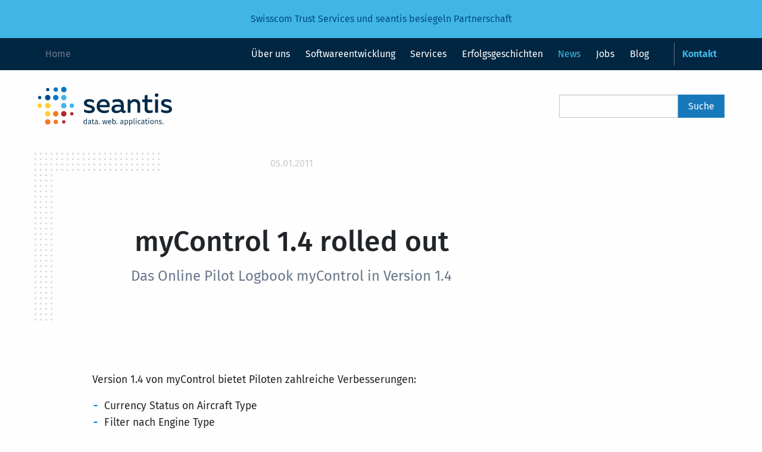

--- FILE ---
content_type: text/html
request_url: https://www.seantis.ch/news/mycontrol-1-4-rolled-out/
body_size: 3802
content:
<!doctype html>
<html class="no-js" lang="de" dir="ltr" prefix="og: http://ogp.me/ns#">

<head>
    <meta charset="utf-8">
    <meta http-equiv="x-ua-compatible" content="ie=edge">
    <meta name="viewport" content="width=device-width, initial-scale=1.0">
    <title>Seantis AG</title>
    <meta name="description"
        content="Seantis AG entwickelt Webapplikationen für die medizinische Forschung, die öffentliche Verwaltung sowie für die Aviatik.">
    <meta property="og:description" content="Das Online Pilot Logbook myControl in Version 1.4">
    <meta property="og:site_name" content="seantis">
<meta property="og:url" content="https://www.seantis.ch/news/mycontrol-1-4-rolled-out/">
<meta property="og:title" content="myControl 1.4 rolled out">
<meta property="og:type" content="website">
<meta property="og:image" content="https://www.seantis.ch/og_image.jpg">
<meta property="og:image:width" content="1200">
<meta property="og:image:height" content="630">
<meta property="og:image:type" content="image/jpeg">
<meta property="og:image:alt" content="logo">
    <link rel="stylesheet" href="/static/css/foundation.min.css?h=883e6026">
    <link rel="stylesheet" href="/static/css/fira.css?h=bcd50a1c">
    <link rel="stylesheet" href="/static/css/fontawesome.min.css?h=20d2d431">
    <link rel="stylesheet" href="/static/css/custom.css?h=75704da9">
    <link rel="stylesheet" href="/static/css/aos.css?h=9a26a349" />

    <script defer data-domain="seantis.ch" src="https://analytics.seantis.ch/js/script.js"></script>
</head>

<body class="model-news-post">

    <div class="off-canvas position-left" id="offCanvas" data-off-canvas>

        <!-- Close button -->
        <button class="close-button" aria-label="Close menu" type="button" data-close>
            <span aria-hidden="true">&times;</span>
        </button>

        <!-- Menu -->
        <ul class="menu" data-dropdown-menu>
            
            
            <li class=" "><a href="/portrait/">Über uns</a></li>
            
            <li class=" "><a href="/softwareentwicklung/">Softwareentwicklung</a></li>
            
            <li class=" "><a href="/services/">Services</a></li>
            
            <li class=" "><a href="/success-stories/">Erfolgsgeschichten</a></li>
            
            <li class=" active"><a href="/news/">News</a></li>
            
            <li class=" "><a href="/careers/">Jobs</a></li>
            
            <li class=" "><a href="/blog/">Blog</a></li>
            
            <li class="contact "><a href="/contact/">Kontakt</a></li>
            
        </ul>

    </div>

    <div class="off-canvas-content" data-off-canvas-content>
        <!-- <div class="announcement"><a href="/news/job-python-entwickler/">&rarr; Jobs: Full Stack Python-Entwickler(in) (60-100%)<i class="fab fa-python"></i></a></div> -->
        <!-- <div class="announcement"><a href="/news/deep-learning-rheumatologie/">&rarr; Wissenschaftliche Publikation zur Anwendung von Deep Learning in der Rheumatologie <i class="far fa-newspaper"></i></a></div> -->
        <!-- <div class="announcement"><a href="/news/covid-19/">&rarr; Studie zu COVID-19 für Rheumapatienten <i class="far fa-newspaper"></i></a></div> -->
        <!-- <div class="announcement"><a href="/news/job-apprenticeship-application-developer/">👩‍💻 Lehrstelle als Informatiker (Fachrichtung Applikationsentwicklung) ab Sommer 2021 oder 2022</a></div> -->
        <!-- <div class="announcement"><a href="/blog/nzz-hackback/">🛡Gastkommentar Cyber Security @NZZ #donthackback ⚔️</a></div>-->
        <!-- <div class="announcement"><a href="/success-stories/aircraft-configurator-pilatus/">Digitaler Konfigurator für die Pilatus Flugzeugwerke 🛩</a></div>-->
        <!-- <div class="announcement"><a href="/portrait/informationssicherheit-iso-27001/"> ISO 27001 zertifiziertes Informationssicherheits-Managementsystem 🛡</a></div>-->
        <!-- <div class="announcement"><a href="/blog/publikationsportal-wahlen-open-source/"> Unser Praxisbeispiel in der Open Source Studie Schweiz 2021 🗳</a></div> -->
        <!-- <div class="announcement"><a href="/blog/cybersecurity-resilienz-resignation/">🧀 Schweizer Käse statt Burgmauern für bessere Informationssicherheit 🏰</a></div> -->
        <!-- <div class="announcement"><a href="/news/onegov-award-meggen/">Webportal Gemeinde Meggen gewinnt OneGov Award 2023</a></div>-->
        <div class="announcement"><a href="/news/swisscom-seantis-partnerschaft/">Swisscom Trust Services und seantis besiegeln Partnerschaft</a></div>

        <div data-sticky-container>
            <div class="sticky" data-sticky data-sticky-on="small" data-margin-top="0">
                <div class="title-bar" data-responsive-toggle="responsive-menu" data-hide-for="medium"
                    style="display:none">
                    <button type="button" class="menu-icon" data-toggle="offCanvas"></button>
                    <div class="title-bar-title"> <a href="/">Home</a></div>
                    <div class="title-bar-right contact"><a href="/contact/">Kontakt</a></div>
                </div>

                <div class="top" id="responsive-menu" style="display:none">
                    <div class="grid-container">
                        <div class="top-bar">
                            <div class="top-bar-left">
                                <ul class="menu hide-for-small-only">
                                    <li><a href="/">Home</a></li>
                                </ul>
                            </div>
                            <div class="top-bar-right">
                                <ul class="menu" data-dropdown-menu>
                                    
                                    <li class=" "><a
                                            href="/portrait/">Über uns</a></li>
                                    
                                    <li class=" "><a
                                            href="/softwareentwicklung/">Softwareentwicklung</a></li>
                                    
                                    <li class=" "><a
                                            href="/services/">Services</a></li>
                                    
                                    <li class=" "><a
                                            href="/success-stories/">Erfolgsgeschichten</a></li>
                                    
                                    <li class=" active"><a
                                            href="/news/">News</a></li>
                                    
                                    <li class=" "><a
                                            href="/careers/">Jobs</a></li>
                                    
                                    <li class=" "><a
                                            href="/blog/">Blog</a></li>
                                    
                                    <li class="contact "><a
                                            href="/contact/">Kontakt</a></li>
                                    
                                </ul>
                            </div>
                        </div>
                    </div>
                </div>
            </div>
        </div>

        <div class="grid-container">
            <div class="header">
                <div class="top-bar">
                    <div class="top-bar-left">
                        <a href="/"><img id="logo" src="/static/img/logo.svg"
                                alt="Zur Startseite" /></a>
                    </div>
                    <div class="top-bar-right">
                        <form action="/search/">
                            <div class="input-group show-for-medium">
                                <input class="input-group-field" type="search" name="q" id="tipue_search_input">
                                <div class="input-group-button">
                                    <input type="submit" class="button" value="Suche">
                                </div>
                            </div>
                        </form>
                    </div>
                </div>
            </div>
        </div>

        

    <div class="head">
        <div class="grid-container">
            <div class="grid-x grid-padding-x">
                <div class="large-7 large-offset-1 medium-10 medium-offset-1 cell">
                    <h5 class="subheader"><small>05.01.2011</small></h5>
                    <h1>myControl 1.4 rolled out</h1>
                    <p class="lead">Das Online Pilot Logbook myControl in Version 1.4</p>
                </div>
            </div>
        </div>
    </div>

    
    

    <div class="grid-container">
        <div class="grid-x grid-margin-x">
            <div class="large-7 large-offset-1 medium-9 medium-offset-1 cell">
                <div class="main-content">
                    <p>Version 1.4 von myControl bietet Piloten zahlreiche Verbesserungen:</p>
<ul>
<li>Currency Status on Aircraft Type</li>
<li>Filter nach Engine Type </li>
<li>Type Ratings</li>
<li>Verbesserte Benachrichtigung-Emails für Licenses</li>
<li>Verbesserte Geo-Suche bei Aussenlandungen</li>
<li>Totals Cycles</li>
<li>Leere Seite bei PDF-Export als Option</li>
<li>Bugfixes</li>
</ul>
<p><strong>myControl: <a href="http://www.mycontrol.ch/">http://www.mycontrol.ch</a></strong></p>
<p>Unser spezieller Dank für die wertvollen Anregungen und die Unterstützung geht
an Jürg, Florian, Simon und Nicolas.</p>

                </div>
            </div>
        </div>
    </div>



        <footer>
            <div class="grid-container">
                <div class="grid-x grid-padding-x">
                    <div class="large-8 medium-8 cell">
                        <h4>Building data-driven web applications with an open-source toolset and an agile mindset</h4>
                        <p>Wir entwickeln qualitativ hochstehende Software. Dazu setzen wir auf die besten Open Source
                            Entwickler-Tools und arbeiten gemäss Agiler Methodik.</p>
                        <a href="http://www.swissmadesoftware.org">
                            <img id="swissmadesoftware" src="/static/img/swissmadesoftware.png"
                                alt="Swiss made software" />
                        </a>
                        <div class="bosw">
                            <a href="https://www.bestofswissweb.ch">
                                <img src="/static/img/bosw-2019.png" alt="Best of Swiss Web 2019" />
                                <img src="/static/img/bosw-2016.svg" alt="Best of Swiss Web 2016" />
                            </a>
                            <a href="https://www.berufsbildungplus.ch">
                                <img src="/static/img/vignette-sbfi.png" alt="Lehrbetrieb" />
                            </a>
                            <a href="/portrait/informationssicherheit-iso-27001/">
                                <img src="/static/img/attesta-iso-label-EN-27001-white.png"
                                    alt="ISO/IEC 27001:2022" />
                            </a>
                        </div>
                    </div>
                    <div class="large-4 medium-4 cell">
                        <h5>Cloud Platform</h5>
                        <ul>
                            <li><a href="http://www.healthdata.ai">HealthData.ai</a></li>
                            <li><a href="https://admin.digital">OneGov Cloud</a></li>
                            <li><a href="http://www.mycontrol.aero">myControl.aero</a></li>
                        </ul>
                        <a class="button" href="/contact/">Kontakt</a>
                    </div>
                </div>

                <div class="grid-x grid-padding-x">
                    <div class="large-12 cell">
                        <div id="copyright">© 2005 - 2025 by Seantis AG | Lektor powered &
                            built with Python | <a href="/datenschutzerklaerung/">Datenschutzerklärung</a></div>
                    </div>
                </div>

            </div>
        </footer>
    </div>

    <script src="/static/js/jquery.min.js?h=ee48592d"></script>

    <script src="/static/js/aos.js?h=e38950c1"></script>
    <script>
        AOS.init();
    </script>

    <script src="/static/js/what-input.min.js?h=d37c555d"></script>
    <script src="/static/js/foundation.min.js?h=507bf6ca"></script>
    <script src="/static/js/tipuesearch_set.js?h=51d521ed"></script>
    <script src="/static/js/tipuesearch.min.js?h=bd976a7c"></script>
    <script src="/static/js/app.js?h=a7d8dbf4"></script>

    <script>
        $(document).foundation();

        $(function () {
            $(".storybox-" + (new Date().getTime() % 4 + 1)).css("display", "block");
        });

         
    </script>

</body>

</html>


--- FILE ---
content_type: text/css
request_url: https://www.seantis.ch/static/css/fira.css?h=bcd50a1c
body_size: 7080
content:
@font-face{
    font-family: 'Fira Sans';
    src: url('../webfonts/FiraSans-Hair.eot');
    src: local('Fira Sans Hair'),
         url('../webfonts/FiraSans-Hair.eot') format('embedded-opentype'),
         url('../webfonts/FiraSans-Hair.woff') format('woff'),
         url('../webfonts/FiraSans-Hair.ttf') format('truetype');
    font-weight: 100;
    font-style: normal;
}

@font-face{
    font-family: 'Fira Sans';
    src: url('../webfonts/FiraSans-HairItalic.eot');
    src: local('Fira Sans Hair Italic'),
         url('../webfonts/FiraSans-HairItalic.eot') format('embedded-opentype'),
         url('../webfonts/FiraSans-HairItalic.woff') format('woff'),
         url('../webfonts/FiraSans-HairItalic.ttf') format('truetype');
    font-weight: 100;
    font-style: italic;
}

@font-face{
    font-family: 'Fira Sans';
    src: url('../webfonts/FiraSans-UltraLight.eot');
    src: local('Fira Sans UltraLight'),
         url('../webfonts/FiraSans-UltraLight.eot') format('embedded-opentype'),
         url('../webfonts/FiraSans-UltraLight.woff') format('woff'),
         url('../webfonts/FiraSans-UltraLight.ttf') format('truetype');
    font-weight: 200;
    font-style: normal;
}

@font-face{
    font-family: 'Fira Sans';
    src: url('../webfonts/FiraSans-UltraLightItalic.eot');
    src: local('Fira Sans UltraLight Italic'),
         url('../webfonts/FiraSans-UltraLightItalic.eot') format('embedded-opentype'),
         url('../webfonts/FiraSans-UltraLightItalic.woff') format('woff'),
         url('../webfonts/FiraSans-UltraLightItalic.ttf') format('truetype');
    font-weight: 200;
    font-style: italic;
}

@font-face{
    font-family: 'Fira Sans';
    src: url('../webfonts/FiraSans-Light.eot');
    src: local('Fira Sans Light'),
         url('../webfonts/FiraSans-Light.eot') format('embedded-opentype'),
         url('../webfonts/FiraSans-Light.woff') format('woff'),
         url('../webfonts/FiraSans-Light.ttf') format('truetype');
    font-weight: 300;
    font-style: normal;
}

@font-face{
    font-family: 'Fira Sans';
    src: url('../webfonts/FiraSans-LightItalic.eot');
    src: local('Fira Sans Light Italic'),
         url('../webfonts/FiraSans-LightItalic.eot') format('embedded-opentype'),
         url('../webfonts/FiraSans-LightItalic.woff') format('woff'),
         url('../webfonts/FiraSans-LightItalic.ttf') format('truetype');
    font-weight: 300;
    font-style: italic;
}

@font-face{
    font-family: 'Fira Sans';
    src: url('../webfonts/FiraSans-Regular.eot');
    src: local('Fira Sans Regular'),
         url('../webfonts/FiraSans-Regular.eot') format('embedded-opentype'),
         url('../webfonts/FiraSans-Regular.woff') format('woff'),
         url('../webfonts/FiraSans-Regular.ttf') format('truetype');
    font-weight: 400;
    font-style: normal;
}

@font-face{
    font-family: 'Fira Sans';
    src: url('../webfonts/FiraSans-Italic.eot');
    src: local('Fira Sans Regular Italic'),
         url('../webfonts/FiraSans-Italic.eot') format('embedded-opentype'),
         url('../webfonts/FiraSans-Italic.woff') format('woff'),
         url('../webfonts/FiraSans-Italic.ttf') format('truetype');
    font-weight: 400;
    font-style: italic;
}

@font-face{
    font-family: 'Fira Sans';
    src: url('../webfonts/FiraSans-Medium.eot');
    src: local('Fira Sans Medium'),
         url('../webfonts/FiraSans-Medium.eot') format('embedded-opentype'),
         url('../webfonts/FiraSans-Medium.woff') format('woff'),
         url('../webfonts/FiraSans-Medium.ttf') format('truetype');
    font-weight: 500;
    font-style: normal;
}

@font-face{
    font-family: 'Fira Sans';
    src: url('../webfonts/FiraSans-MediumItalic.eot');
    src: local('Fira Sans Medium Italic'),
         url('../webfonts/FiraSans-MediumItalic.eot') format('embedded-opentype'),
         url('../webfonts/FiraSans-MediumItalic.woff') format('woff'),
         url('../webfonts/FiraSans-MediumItalic.ttf') format('truetype');
    font-weight: 500;
    font-style: italic;
}

@font-face{
    font-family: 'Fira Sans';
    src: url('../webfonts/FiraSans-SemiBold.eot');
    src: local('Fira Sans SemiBold'),
         url('../webfonts/FiraSans-SemiBold.eot') format('embedded-opentype'),
         url('../webfonts/FiraSans-SemiBold.woff') format('woff'),
         url('../webfonts/FiraSans-SemiBold.ttf') format('truetype');
    font-weight: 600;
    font-style: normal;
}

@font-face{
    font-family: 'Fira Sans';
    src: url('../webfonts/FiraSans-SemiBoldItalic.eot');
    src: local('Fira Sans SemiBold Italic'),
         url('../webfonts/FiraSans-SemiBoldItalic.eot') format('embedded-opentype'),
         url('../webfonts/FiraSans-SemiBoldItalic.woff') format('woff'),
         url('../webfonts/FiraSans-SemiBoldItalic.ttf') format('truetype');
    font-weight: 600;
    font-style: italic;
}

@font-face{
    font-family: 'Fira Sans';
    src: url('../webfonts/FiraSans-Bold.eot');
    src: local('Fira Sans Bold'),
         url('../webfonts/FiraSans-Bold.eot') format('embedded-opentype'),
         url('../webfonts/FiraSans-Bold.woff') format('woff'),
         url('../webfonts/FiraSans-Bold.ttf') format('truetype');
    font-weight: 700;
    font-style: normal;
}

@font-face{
    font-family: 'Fira Sans';
    src: url('../webfonts/FiraSans-BoldItalic.eot');
    src: local('Fira Sans Bold Italic'),
         url('../webfonts/FiraSans-BoldItalic.eot') format('embedded-opentype'),
         url('../webfonts/FiraSans-BoldItalic.woff') format('woff'),
         url('../webfonts/FiraSans-BoldItalic.ttf') format('truetype');
    font-weight: 700;
    font-style: italic;
}

@font-face{
    font-family: 'Fira Sans';
    src: url('../webfonts/FiraSans-ExtraBold.eot');
    src: local('Fira Sans ExtraBold'),
         url('../webfonts/FiraSans-ExtraBold.eot') format('embedded-opentype'),
         url('../webfonts/FiraSans-ExtraBold.woff') format('woff'),
         url('../webfonts/FiraSans-ExtraBold.ttf') format('truetype');
    font-weight: 800;
    font-style: normal;
}

@font-face{
    font-family: 'Fira Sans';
    src: url('../webfonts/FiraSans-ExtraBoldItalic.eot');
    src: local('Fira Sans ExtraBold Italic'),
         url('../webfonts/FiraSans-ExtraBoldItalic.eot') format('embedded-opentype'),
         url('../webfonts/FiraSans-ExtraBoldItalic.woff') format('woff'),
         url('../webfonts/FiraSans-ExtraBoldItalic.ttf') format('truetype');
    font-weight: 800;
    font-style: italic;
}

@font-face{
    font-family: 'Fira Sans';
    src: url('../webfonts/FiraSans-Heavy.eot');
    src: local('Fira Sans Heavy'),
         url('../webfonts/FiraSans-Heavy.eot') format('embedded-opentype'),
         url('../webfonts/FiraSans-Heavy.woff') format('woff'),
         url('../webfonts/FiraSans-Heavy.ttf') format('truetype');
    font-weight: 900;
    font-style: normal;
}

@font-face{
    font-family: 'Fira Sans';
    src: url('../webfonts/FiraSans-HeavyItalic.eot');
    src: local('Fira Sans Heavy Italic'),
         url('../webfonts/FiraSans-HeavyItalic.eot') format('embedded-opentype'),
         url('../webfonts/FiraSans-HeavyItalic.woff') format('woff'),
         url('../webfonts/FiraSans-HeavyItalic.ttf') format('truetype');
    font-weight: 900;
    font-style: italic;
}


--- FILE ---
content_type: text/css
request_url: https://www.seantis.ch/static/css/custom.css?h=75704da9
body_size: 9432
content:
body {
    font-family: 'Fira Sans', sans-serif;
    text-rendering: optimizeLegibility;
    -ms-hyphens: auto;
    -webkit-hyphens: auto;
    hyphens: auto;
    color: #212529;
}

.grid-container {
	padding-right: .9375rem;
	padding-left: .9375rem;
}

#offCanvas {
    background: #002641;
    padding: 20px;
    padding-top: 50px;
}

#offCanvas a {
    color: #fff;
}

#offCanvas .close-button {
    color: #fff;
}

h1, .h1, h2, .h2, h3, .h3, h4, .h4, h5, .h5, h6, .h6 {
    font-family: 'Fira Sans', sans-serif;
    font-weight: 500;
    -ms-hyphens: manual;
    -webkit-hyphens: manual;
    hyphens: manual;
    line-height: 1.3em;
}

h3 {margin-top: 1.75rem;}

h4 {
    font-weight: 500;
}

a {
    color: #0077C8;
}

p {font-size: 1.1rem;}

p img {
    margin-top: 20px;
}

.main-content ul, .main-content ol  {font-size: 1.1rem;}

.main-content ul {
  list-style: none; /* Remove default bullets */
}

.main-content ul li::before {
  content: "- ";
  color: #0077C8;
  font-weight: bold;
  display: inline-block;
  width: 1em;
  margin-left: -1em;
}

.header {
    margin: 20px 0
}

.contact {
    margin-left: 30px;
    font-weight: bold;
    border-left: 1px solid #6A778B;
}

.contact a {
    color: #41B6E6 !important;
    font-weight: bold !important;
}

.title-bar-right a {
    border-left: 1px solid #6A778B;
    padding-left: 20px;
}

.top-bar, .top-bar .menu {
    background-color: inherit;
}

.top-bar-left .menu li a {
    color: #6A778B
}

.menu li a:hover {
    color: #41B6E6;
}

.menu li.active a {
    color: #41B6E6;
}

.menu .active>a {
    background: transparent
}

.menu .button, .menu a {
    padding: .7rem .8rem;
}

.top-bar .input-group {
    margin-bottom: 0
}

.top-bar input {
    margin-right: 0
}

.top {
    background: #002641;
    color: #fff
}

.title-bar {
    background: #002641;
    height: 60px;
}

.title-bar a {
    margin-left: 15px;
    color: #6A778B;
    font-weight: normal;
}

.top a {
    color: #fff
}

#logo {
    width: 226px;

}

#hero h1 {
    font-weight: 500;
    line-height: 1.15;
}

#splash {
    margin-top: 30px;
    background: url('../../static/img/brain.jpg');
    background-size: contain;
    background-repeat: no-repeat;
    padding-top: 60px;
    margin-bottom: 40px;
}

.model-riskmatrix #splash {
    background: url('../../static/img/riskmatrix.jpg');
    background-size: contain !important;
    background-repeat: no-repeat !important;
}

.intro {
    margin-bottom: 40px;
}

.intro h3 {
    margin-bottom: 20px;
}

#square {
    background: #004B87;
    padding: 40px;
    color: #fff;
    border-radius: 2px;
    min-height: 400px;
}

#square a {
    color: #41B6E6
}

#square h3 {
    font-weight: 500;
    margin-bottom: 20px;
    margin-top: 0;
}

#square p {
    line-height: 1.6;
    font-size: 110%;
}

.subheading {
    color: #6A778B;
}

.discreet {
    color: #6A778B;
}

.head {
    text-align: center;
    padding: 0;
    margin: 0;
}

.head h1 {
        padding-top: 20px;
}

@media screen and (min-width: 39.9375em) {

    .head .grid-x:before {
        background: url('../../static/img/dot-left-corner.png') no-repeat;
        content: '';
        height: 300px;
        position: absolute;
        width: 230px;
    }

    .head .subheader {
        margin-top: 20px;
    }

    .head h1 {
        padding-top: 80px;
    }
    .lead{min-height: 140px;}
}

#solutions {
    background: #F7FAFC;
    margin-top: 40px;
    padding-top: 30px;
}

#notebook {
    background: #F7FAFC;
    margin: 40px 0;
}

#solutions .card {
    padding: 40px 50px 20px 50px;
    text-align: center;
}

#solutions .card h5 {
    margin-top: 10px;
    border-top: 1px solid #fff;
    padding-top: 25px;
}

#solutions .card h5 a {
    color: #fff;
}

#platform {
    margin-top: 40px;
}

#platform h5 {
    font-weight: 500;
}

#customers {
    margin: 30px 0;
    background: #F7FAFC;
    padding: 40px 0;
}

#award {
    background: #F7FAFC;
    padding: 40px 0;
    margin-bottom: -70px;
}

#customers .card {
    padding: 15px;
    height: 120px;
    display: flex;
    align-items: center;
    justify-content: center;
    background: #fff;
}

#customers img {
    padding: 30px;
}

footer {
    padding: 40px 0;
    margin-top: 70px;
    background: #002641;
    min-height: 200px;
}

footer h4, footer h5 {
    color: #fff;
}

footer p {
    color: #6A778B;
}

footer ul {
    list-style: none;
    margin: 0;
    color: #6A778B;
    font-size: 110%;
}

footer .button {
    margin-top: 20px;
}

#copyright {
    margin-top: 20px;
    color: #6A778B;
}

.listing {
    margin-bottom: 50px;
}

.listing h3 {
    margin-bottom: 40px;
}

.team .card {
    background: #004B87;
    border: none;
    color: #fff;
}

.team i {
    margin-right: 8px;
}

.team .card .card-section {
    padding: 30px;
}

.team a {
    color: #41B6E6
}

img.full{
    margin: 50px 0;
}

article .h2,
.listingEntry .h4,
.tipue_search_content_url {
    margin-top: 2em;
    margin-bottom: 0;
}

#tipue_search_foot {
    margin-top: 3em;
}

.lead {
    font-size: 150%;
    font-weight: 400;
    margin-bottom: 40px;
    color: #6a778b;
}

.subnavigation {
    margin-top: 30px;
}

.subnavigation li {
    border-top: 1px solid #e6e6e6;
    padding: 10px 0;
    font-weight: bold;
}

.pager {
    display: flex;
    align-items: center;
    justify-content: center;
    width: 100%;
}

ul.pagination li::before {
    content: none;
}

.pagination li {font-size: 110%;}

.listing .card {
    margin-bottom: 30px;
}

.image-band {
    background: #F7FAFC;
    margin: 40px 0;
}

.image-band.padded {
    padding: 40px 0 60px 0;
    margin-bottom: -70px;
}

.fas, .fab, .far {
    width: 30px;
}

.project {
    margin-bottom: 30px;
}

.project p {
    display: inline
}

.card-head {
    height: 180px;
    overflow: hidden;
    background: #F7FAFC;
}
.card-head.padded {
    padding: 15px;
}

@media screen and (max-width: 39.9375em) {
    .header {text-align: center}
    .top-bar input {max-width: initial}
    .menu {display: block}
    .contact {border-left: none; margin-left: 0px; padding-right: 10px}
    #square {
        margin: 130px 0 0px 0;
        min-height: auto;
    }
    .lead {font-size: 125%}
    p {font-size: inherit;}
    .main-content ul, .main-content ol {font-size: inherit;}
    .bosw {
        margin-bottom: 20px;
    }
    h1 {font-size: 2.3rem}
    h2 {font-size: 1.75rem}
    h3 {font-size: 1.5rem}
}

.top-bar .input-group-field {
    min-width: 120px;
}

#swissmadesoftware {
    width: 180px;
    margin-bottom: 30px;
}

.bosw img {
    width: 80px;
    margin: -10px 10px 10px 0;
}

iframe {
    margin: 30px 0;
}


.products #healthdata .card {
    background: #004B87 url('../../static/img/health-data.png');
    background-repeat: no-repeat;
    background-size: cover;
    background-position: top center;
}

.products #admindigital .card {
    background: #004B87 url('../../static/img/admin-digital.png');
    background-repeat: no-repeat;
    background-size: cover;
    background-position: top center;
}

.products #mycontrol .card {
    background: #004B87 url('../../static/img/mycontrol.png');
    background-repeat: no-repeat;
    background-size: cover;
    background-position: top center;
}

.announcement {
    background: #41B6E6;
    text-align: center;
    line-height: 1.5em;
    padding: 20px;
}

.announcement a {
    color: #004B87;
}

/* BEGINNING Ugly IE11 bug  */

#solutions .card, .team .card {
    flex-shrink: 0;
}

#solutions .card img {
    width: 100%;
    height: 50px;
}

_:-ms-lang(x), .team .card img {
    width: 100%;
    height: 100%;
}

#customers .card {
    flex-shrink: 0;
}

_:-ms-lang(x), #customers .card img {
    width: 200px;
    height: 70px;
}

/* END Ugly IE11 bug  */

.dotted img {
    width: 98%;
    margin-left: -85px;
}

.dotted {
    margin: 20px 0 20px 85px;
    background: url(../../static/img/dots-small.svg);
    background-repeat: repeat;
}


@media screen and (max-width: 39.9375em) {
    .dotted img {
        width: 100%;
        margin-left: 0px;
    }

    .dotted {
        margin: 30px 0 30px 0px;
    }

    #splash {
        padding-top: 10px !important;
    }

    #customers img {
        padding: 10px;
    }
}

/* START Startup Page */
.steps .card {
    padding: 0 0 20px 0 !important;
    background-image: none !important;
}

.steps-startup {
    background: transparent;
}

.costs {
    margin-top: 30px;
    opacity: .5
}

.model-startup #splash, .model-careers #splash {
    margin-top: 30px;
    background: url('../../static/img/meeting.jpg');
    background-size: contain;
    background-repeat: no-repeat;
    padding-top: 60px;
    margin-bottom: 40px;
}

.direct-contact {
    margin-bottom: 50px;
}

/* END Startup Page */

.card {
    overflow: hidden;
}

.card img {
  transition: transform .5s ease;
}

.card:hover img {
  transform: scale(1.06);
}

.model-startup .listing {
    margin-bottom: 0;
}

.storybox-2 {
    background: url('../../static/img/pc24.jpg') !important;
    background-size: contain !important;
    background-repeat: no-repeat !important;
}

.storybox-3 {
    background: url('../../static/img/lucerne.jpg') !important;
    background-size: contain !important;
    background-repeat: no-repeat !important;
}

.storybox-4 {
    background: url('../../static/img/coding.jpg') !important;
    background-size: contain !important;
    background-repeat: no-repeat !important;
}

.figcaption {
    color: #666;
    font-size: 85%;
    text-align: center;
    margin-bottom: 20px;
}

.code-inline, code {
    background-color: #ededed;
    border: 0;
    border-radius: 3px;
}

--- FILE ---
content_type: image/svg+xml
request_url: https://www.seantis.ch/static/img/bosw-2016.svg
body_size: 33209
content:
<?xml version="1.0" encoding="UTF-8" standalone="no"?>
<svg width="100px" height="100px" viewBox="0 0 100 100" version="1.1" xmlns="http://www.w3.org/2000/svg" xmlns:xlink="http://www.w3.org/1999/xlink">
    <!-- Generator: Sketch 3.6.1 (26313) - http://www.bohemiancoding.com/sketch -->
    <title>Untitled</title>
    <desc>Created with Sketch.</desc>
    <defs>
        <path id="path-1" d="M0,99.9735683 L99.8991189,99.9735683 L99.8991189,0.100881057 L0,0.100881057 L0,99.9735683 L0,99.9735683 Z"></path>
    </defs>
    <g id="Page-1" stroke="none" stroke-width="1" fill="none" fill-rule="evenodd">
        <g id="2016_pa_b">
            <g id="Group-3">
                <mask id="mask-2" fill="white">
                    <use xlink:href="#path-1"></use>
                </mask>
                <g id="Clip-2"></g>
                <path d="M0,100 L99.8991189,100 L99.8991189,0.100881057 L0,0.100881057 L0,100 Z" id="Fill-1" fill="#1A1918" mask="url(#mask-2)"></path>
            </g>
            <path d="M54.0629956,46.5687225 L57.00837,46.5687225 L59.3400881,37.1427313 L59.3889868,37.1427313 L61.745815,46.5687225 L64.6176211,46.5687225 L68.5947137,33.8779736 L65.7471366,33.8779736 L63.1696035,43.353304 L63.1202643,43.353304 L60.8378855,33.8779736 L58.0145374,33.8779736 L55.6334802,43.353304 L55.5845815,43.353304 L53.1048458,33.8779736 L50.1348018,33.8779736 L54.0629956,46.5687225" id="Fill-4" fill="#FFFFFF"></path>
            <path d="M54.0629956,46.5687225 L57.00837,46.5687225 L59.3400881,37.1427313 L59.3889868,37.1427313 L61.745815,46.5687225 L64.6176211,46.5687225 L68.5947137,33.8779736 L65.7471366,33.8779736 L63.1696035,43.353304 L63.1202643,43.353304 L60.8378855,33.8779736 L58.0145374,33.8779736 L55.6334802,43.353304 L55.5845815,43.353304 L53.1048458,33.8779736 L50.1348018,33.8779736 L54.0629956,46.5687225 L54.0629956,46.5687225 Z" id="Stroke-5" stroke="#FFFFFF" stroke-width="0.697"></path>
            <path d="M71.8334802,39.1066079 C71.9066079,37.2162996 73.2317181,35.7436123 75.1713656,35.7436123 C77.061674,35.7436123 78.2643172,37.339207 78.3625551,39.1066079 L71.8334802,39.1066079 L71.8334802,39.1066079 Z M81.1612335,40.9475771 C81.6277533,37.1427313 79.1731278,33.5343612 75.1713656,33.5343612 C71.3911894,33.5343612 69.0343612,36.6273128 69.0343612,40.2356828 C69.0343612,44.1387665 71.2682819,46.9127753 75.2453744,46.9127753 C78.0193833,46.9127753 80.3748899,45.3660793 80.9894273,42.592511 L78.3378855,42.592511 C77.8471366,43.99163 76.8651982,44.7030837 75.2453744,44.7030837 C72.9132159,44.7030837 71.8334802,42.9361233 71.8334802,40.9475771 L81.1612335,40.9475771 L81.1612335,40.9475771 Z" id="Fill-6" fill="#FFFFFF"></path>
            <path d="M71.8334802,39.1066079 C71.9066079,37.2162996 73.2317181,35.7436123 75.1713656,35.7436123 C77.061674,35.7436123 78.2643172,37.339207 78.3625551,39.1066079 L71.8334802,39.1066079 L71.8334802,39.1066079 Z M81.1612335,40.9475771 C81.6277533,37.1427313 79.1731278,33.5343612 75.1713656,33.5343612 C71.3911894,33.5343612 69.0343612,36.6273128 69.0343612,40.2356828 C69.0343612,44.1387665 71.2682819,46.9127753 75.2453744,46.9127753 C78.0193833,46.9127753 80.3748899,45.3660793 80.9894273,42.592511 L78.3378855,42.592511 C77.8471366,43.99163 76.8651982,44.7030837 75.2453744,44.7030837 C72.9132159,44.7030837 71.8334802,42.9361233 71.8334802,40.9475771 L81.1612335,40.9475771 L81.1612335,40.9475771 Z" id="Stroke-7" stroke="#FFFFFF" stroke-width="0.697"></path>
            <path d="M83.122467,46.5687225 L85.7726872,46.5687225 L85.7726872,44.8259912 L85.8220264,44.8259912 C86.6568282,46.4951542 88.4982379,46.9127753 90.2162996,46.9127753 C93.9718062,46.9127753 95.6903084,43.6969163 95.6903084,40.285022 C95.6903084,36.5784141 93.7506608,33.5343612 89.7493392,33.5343612 C88.3259912,33.5343612 86.730837,34.2951542 85.969163,35.5229075 L85.9202643,35.5229075 L85.9202643,29.0422907 L83.122467,29.0422907 L83.122467,46.5687225 L83.122467,46.5687225 Z M92.8920705,40.2356828 C92.8920705,42.4449339 91.9343612,44.7030837 89.3810573,44.7030837 C87.123348,44.7030837 85.8220264,42.7885463 85.8220264,40.2356828 C85.8220264,37.5356828 87.0246696,35.7436123 89.3810573,35.7436123 C91.6894273,35.7436123 92.8920705,37.9281938 92.8920705,40.2356828 L92.8920705,40.2356828 Z" id="Fill-8" fill="#FFFFFF"></path>
            <path d="M83.122467,46.5687225 L85.7726872,46.5687225 L85.7726872,44.8259912 L85.8220264,44.8259912 C86.6568282,46.4951542 88.4982379,46.9127753 90.2162996,46.9127753 C93.9718062,46.9127753 95.6903084,43.6969163 95.6903084,40.285022 C95.6903084,36.5784141 93.7506608,33.5343612 89.7493392,33.5343612 C88.3259912,33.5343612 86.730837,34.2951542 85.969163,35.5229075 L85.9202643,35.5229075 L85.9202643,29.0422907 L83.122467,29.0422907 L83.122467,46.5687225 L83.122467,46.5687225 Z M92.8920705,40.2356828 C92.8920705,42.4449339 91.9343612,44.7030837 89.3810573,44.7030837 C87.123348,44.7030837 85.8220264,42.7885463 85.8220264,40.2356828 C85.8220264,37.5356828 87.0246696,35.7436123 89.3810573,35.7436123 C91.6894273,35.7436123 92.8920705,37.9281938 92.8920705,40.2356828 L92.8920705,40.2356828 Z" id="Stroke-9" stroke="#FFFFFF" stroke-width="0.697"></path>
            <path d="M50.3321586,25.1687225 C50.4387665,27.6066079 52.5207048,28.4079295 54.6563877,28.4079295 C56.7568282,28.4079295 58.8563877,27.6246696 58.8563877,25.2039648 C58.8563877,23.4955947 57.414978,22.961674 55.9378855,22.623348 C54.4964758,22.2854626 53.0726872,22.160793 53.0726872,21.253304 C53.0726872,20.5057269 53.9092511,20.3991189 54.4788546,20.3991189 C55.3863436,20.3991189 56.1339207,20.6660793 56.2044053,21.6449339 L58.6079295,21.6449339 C58.4118943,19.3845815 56.560793,18.7079295 54.5497797,18.7079295 C52.5740088,18.7079295 50.5453744,19.3136564 50.5453744,21.6625551 C50.5453744,23.2819383 52.0048458,23.7982379 53.4638767,24.1185022 C55.2797357,24.5101322 56.3290749,24.7770925 56.3290749,25.5422907 C56.3290749,26.4321586 55.4039648,26.7167401 54.6735683,26.7167401 C53.6779736,26.7167401 52.7519824,26.2718062 52.7348018,25.1687225 L50.3321586,25.1687225" id="Fill-10" fill="#D9222A"></path>
            <path d="M73.3938326,18.9577093 L70.7951542,18.9577093 L69.1044053,25.1863436 L69.069163,25.1863436 L67.5030837,18.9577093 L65.0471366,18.9577093 L63.5167401,25.2039648 L63.4810573,25.2039648 L61.7903084,18.9577093 L59.1202643,18.9577093 L62.039207,28.1585903 L64.6555066,28.1585903 L66.2211454,21.9828194 L66.2572687,21.9828194 L67.8938326,28.1585903 L70.492511,28.1585903 L73.3938326,18.9577093" id="Fill-11" fill="#D9222A"></path>
            <path d="M74.1779736,17.5339207 L76.7048458,17.5339207 L76.7048458,15.4515419 L74.1779736,15.4515419 L74.1779736,17.5339207 Z M74.1779736,28.1585903 L76.7048458,28.1585903 L76.7048458,18.9577093 L74.1779736,18.9577093 L74.1779736,28.1585903 Z" id="Fill-12" fill="#D9222A"></path>
            <path d="M77.8942731,25.1687225 C78.0013216,27.6066079 80.0832599,28.4079295 82.2193833,28.4079295 C84.3189427,28.4079295 86.4189427,27.6246696 86.4189427,25.2039648 C86.4189427,23.4955947 84.977533,22.961674 83.5004405,22.623348 C82.0590308,22.2854626 80.6352423,22.160793 80.6352423,21.253304 C80.6352423,20.5057269 81.4709251,20.3991189 82.0409692,20.3991189 C82.9484581,20.3991189 83.6955947,20.6660793 83.7669604,21.6449339 L86.1696035,21.6449339 C85.9744493,19.3845815 84.1229075,18.7079295 82.1123348,18.7079295 C80.1365639,18.7079295 78.1079295,19.3136564 78.1079295,21.6625551 C78.1079295,23.2819383 79.5669604,23.7982379 81.0264317,24.1185022 C82.8418502,24.5101322 83.8920705,24.7770925 83.8920705,25.5422907 C83.8920705,26.4321586 82.9665198,26.7167401 82.2365639,26.7167401 C81.2396476,26.7167401 80.3140969,26.2718062 80.2969163,25.1687225 L77.8942731,25.1687225" id="Fill-13" fill="#D9222A"></path>
            <path d="M87.2700441,25.1687225 C87.377533,27.6066079 89.4590308,28.4079295 91.5947137,28.4079295 C93.6951542,28.4079295 95.7951542,27.6246696 95.7951542,25.2039648 C95.7951542,23.4955947 94.353304,22.961674 92.8757709,22.623348 C91.4348018,22.2854626 90.0105727,22.160793 90.0105727,21.253304 C90.0105727,20.5057269 90.8475771,20.3991189 91.4167401,20.3991189 C92.3246696,20.3991189 93.0718062,20.6660793 93.1431718,21.6449339 L95.545815,21.6449339 C95.3497797,19.3845815 93.4991189,18.7079295 91.4881057,18.7079295 C89.5123348,18.7079295 87.484141,19.3136564 87.484141,21.6625551 C87.484141,23.2819383 88.9431718,23.7982379 90.4026432,24.1185022 C92.2180617,24.5101322 93.2678414,24.7770925 93.2678414,25.5422907 C93.2678414,26.4321586 92.3418502,26.7167401 91.6127753,26.7167401 C90.615859,26.7167401 89.6907489,26.2718062 89.6726872,25.1687225 L87.2700441,25.1687225" id="Fill-14" fill="#D9222A"></path>
            <path d="M56.4585903,10.392511 C56.4585903,11.7118943 55.8911894,12.923348 54.6026432,12.923348 C53.3132159,12.923348 52.745815,11.7118943 52.745815,10.392511 C52.745815,9.05770925 53.3132159,7.84537445 54.6026432,7.84537445 C55.8911894,7.84537445 56.4585903,9.05770925 56.4585903,10.392511 L56.4585903,10.392511 Z M50.6444934,14.3506608 L52.7154185,14.3506608 L52.7154185,13.3378855 L52.745815,13.3378855 C53.2215859,14.2123348 54.1885463,14.5656388 55.354185,14.5656388 C56.9343612,14.5656388 58.6374449,13.2920705 58.6374449,10.3770925 C58.6374449,7.47753304 56.9343612,6.20396476 55.354185,6.20396476 C54.3726872,6.20396476 53.3903084,6.57180617 52.8537445,7.38546256 L52.822467,7.38546256 L52.822467,3.39603524 L50.6444934,3.39603524 L50.6444934,14.3506608 L50.6444934,14.3506608 Z" id="Fill-15" fill="#FFFFFF"></path>
            <path d="M61.3515419,9.53303965 C61.3828194,8.91938326 61.7810573,7.84537445 63.1621145,7.84537445 C64.2207048,7.84537445 64.6960352,8.42819383 64.8955947,9.53303965 L61.3515419,9.53303965 L61.3515419,9.53303965 Z M67.0744493,10.9136564 C67.2273128,8.47444934 65.923348,6.20396476 63.223348,6.20396476 C60.8145374,6.20396476 59.1726872,8.01409692 59.1726872,10.392511 C59.1726872,12.8471366 60.7229075,14.5656388 63.223348,14.5656388 C65.0185022,14.5656388 66.3229075,13.7674009 66.9361233,11.8955947 L65.0185022,11.8955947 C64.8801762,12.3867841 64.1748899,12.923348 63.3,12.923348 C62.0876652,12.923348 61.4132159,12.2947137 61.3515419,10.9136564 L67.0744493,10.9136564 L67.0744493,10.9136564 Z" id="Fill-16" fill="#FFFFFF"></path>
            <path d="M67.5189427,11.7731278 C67.6105727,13.8748899 69.4052863,14.5656388 71.2462555,14.5656388 C73.0568282,14.5656388 74.8674009,13.8903084 74.8674009,11.8035242 C74.8674009,10.3312775 73.6246696,9.87048458 72.3506608,9.57929515 C71.1088106,9.2876652 69.8814978,9.18017621 69.8814978,8.39779736 C69.8814978,7.75330396 70.6022026,7.66123348 71.0929515,7.66123348 C71.8757709,7.66123348 72.5198238,7.89162996 72.5810573,8.73524229 L74.6524229,8.73524229 C74.4837004,6.78678414 72.8881057,6.20396476 71.1546256,6.20396476 C69.4515419,6.20396476 67.7030837,6.72555066 67.7030837,8.75066079 C67.7030837,10.146696 68.960793,10.59163 70.2185022,10.8678414 C71.784141,11.2052863 72.6889868,11.4356828 72.6889868,12.0951542 C72.6889868,12.8625551 71.8907489,13.1079295 71.2621145,13.1079295 C70.4026432,13.1079295 69.6048458,12.7242291 69.5894273,11.7731278 L67.5189427,11.7731278" id="Fill-17" fill="#FFFFFF"></path>
            <path d="M78.4396476,4.04052863 L76.260793,4.04052863 L76.260793,6.4185022 L74.9418502,6.4185022 L74.9418502,7.87621145 L76.260793,7.87621145 L76.260793,12.5555066 C76.260793,14.1356828 77.4273128,14.4427313 78.761674,14.4427313 C79.19163,14.4427313 79.6665198,14.4273128 80.0352423,14.3660793 L80.0352423,12.6629956 C79.8048458,12.7092511 79.5907489,12.7242291 79.3603524,12.7242291 C78.6242291,12.7242291 78.4396476,12.5400881 78.4396476,11.8035242 L78.4396476,7.87621145 L80.0352423,7.87621145 L80.0352423,6.4185022 L78.4396476,6.4185022 L78.4396476,4.04052863" id="Fill-18" fill="#FFFFFF"></path>
            <path d="M84.7876652,10.392511 C84.7876652,8.45903084 85.892511,7.38546256 87.2572687,7.38546256 C88.623348,7.38546256 89.7277533,8.45903084 89.7277533,10.392511 C89.7277533,12.3101322 88.623348,13.3837004 87.2572687,13.3837004 C85.892511,13.3837004 84.7876652,12.3101322 84.7876652,10.392511 L84.7876652,10.392511 Z M83.4070485,10.392511 C83.4070485,12.7092511 84.7414097,14.5343612 87.2572687,14.5343612 C89.7740088,14.5343612 91.10837,12.7092511 91.10837,10.392511 C91.10837,8.05991189 89.7740088,6.23436123 87.2572687,6.23436123 C84.7414097,6.23436123 83.4070485,8.05991189 83.4070485,10.392511 L83.4070485,10.392511 Z" id="Fill-19" fill="#FFFFFF"></path>
            <path d="M92.7189427,14.3506608 L94.0229075,14.3506608 L94.0229075,7.569163 L95.5572687,7.569163 L95.5572687,6.4185022 L94.0229075,6.4185022 L94.0229075,5.31409692 C94.0229075,4.62378855 94.3911894,4.42422907 95.0202643,4.42422907 C95.2502203,4.42422907 95.5268722,4.45462555 95.7568282,4.53171806 L95.7568282,3.39603524 C95.5110132,3.31982379 95.1581498,3.27356828 94.9127753,3.27356828 C93.4859031,3.27356828 92.7189427,3.94845815 92.7189427,5.23744493 L92.7189427,6.4185022 L91.3832599,6.4185022 L91.3832599,7.569163 L92.7189427,7.569163 L92.7189427,14.3506608" id="Fill-20" fill="#FFFFFF"></path>
            <path d="M50.6559471,83.3951542 C50.8819383,82.6674009 51.2215859,82.0317181 51.6735683,81.4876652 C52.1255507,80.9436123 52.6942731,80.5198238 53.3797357,80.215859 C54.0651982,79.9118943 54.8528634,79.7599119 55.7431718,79.7599119 C56.4215859,79.7599119 57.0682819,79.8660793 57.6828194,80.0779736 C58.2977974,80.2898678 58.8378855,80.5938326 59.3044053,80.9894273 C59.7704846,81.3854626 60.1418502,81.8726872 60.4171806,82.4519824 C60.692511,83.0317181 60.8303965,83.6814978 60.8303965,84.4017621 C60.8303965,85.1511013 60.7105727,85.7938326 60.4700441,86.330837 C60.2295154,86.8678414 59.9114537,87.3449339 59.5162996,87.761674 C59.1202643,88.1788546 58.6718062,88.5563877 58.1704846,88.8955947 C57.6682819,89.2348018 57.1634361,89.5704846 56.6546256,89.9026432 C56.1462555,90.2348018 55.6511013,90.59163 55.1709251,90.9726872 C54.6903084,91.354185 54.2665198,91.7995595 53.8991189,92.30837 L60.9154185,92.30837 L60.9154185,94.8942731 L50.0202643,94.8942731 C50.0202643,94.0325991 50.1436123,93.2832599 50.3911894,92.6475771 C50.638326,92.0114537 50.9740088,91.4427313 51.3977974,90.9414097 C51.8220264,90.4396476 52.3202643,89.976652 52.892511,89.5528634 C53.4647577,89.1286344 54.0687225,88.6982379 54.7048458,88.2599119 C55.0295154,88.0339207 55.3757709,87.8039648 55.7431718,87.5709251 C56.1105727,87.3378855 56.4462555,87.0801762 56.7502203,86.7973568 C57.0537445,86.514978 57.30837,86.1969163 57.5132159,85.8431718 C57.7180617,85.4903084 57.8207048,85.0876652 57.8207048,84.6352423 C57.8207048,83.9145374 57.6118943,83.3528634 57.1951542,82.9497797 C56.7784141,82.5471366 56.2444934,82.345815 55.5947137,82.345815 C55.1568282,82.345815 54.7859031,82.4484581 54.4823789,82.653304 C54.1779736,82.8581498 53.9343612,83.1268722 53.7511013,83.4590308 C53.5669604,83.7911894 53.4361233,84.1581498 53.3590308,84.560793 C53.2810573,84.9634361 53.2418502,85.3634361 53.2418502,85.7585903 L50.3594714,85.7585903 C50.330837,84.9105727 50.4299559,84.123348 50.6559471,83.3951542" id="Fill-21" fill="#D9222A"></path>
            <path d="M65.2471366,88.9484581 C65.2753304,89.5493392 65.3638767,90.1286344 65.5123348,90.6867841 C65.660793,91.2449339 65.8969163,91.7220264 66.2220264,92.1176211 C66.5471366,92.5132159 67.0136564,92.7110132 67.6211454,92.7110132 C68.2427313,92.7110132 68.7198238,92.5132159 69.0519824,92.1176211 C69.3837004,91.7220264 69.6242291,91.2449339 69.7726872,90.6867841 C69.9211454,90.1286344 70.0092511,89.5493392 70.0378855,88.9484581 C70.0660793,88.3484581 70.0801762,87.8361233 70.0801762,87.4118943 C70.0801762,87.1572687 70.0762115,86.8502203 70.0696035,86.4898678 C70.0625551,86.1295154 70.0339207,85.7585903 69.9845815,85.3770925 C69.9352423,84.9955947 69.8643172,84.6176211 69.7726872,84.2431718 C69.6806167,83.8687225 69.5431718,83.5330396 69.3594714,83.2361233 C69.1757709,82.9396476 68.9422907,82.6995595 68.6599119,82.5154185 C68.3770925,82.3321586 68.030837,82.2400881 67.6211454,82.2400881 C67.2114537,82.2400881 66.8687225,82.3321586 66.5933921,82.5154185 C66.3176211,82.6995595 66.09163,82.9396476 65.914978,83.2361233 C65.738326,83.5330396 65.6004405,83.8687225 65.5017621,84.2431718 C65.4026432,84.6176211 65.3321586,84.9955947 65.2898678,85.3770925 C65.2471366,85.7585903 65.222467,86.1295154 65.2154185,86.4898678 C65.20837,86.8502203 65.2048458,87.1572687 65.2048458,87.4118943 C65.2048458,87.8361233 65.2189427,88.3484581 65.2471366,88.9484581 L65.2471366,88.9484581 Z M62.6295154,83.776652 C62.9189427,82.7947137 63.3110132,82.0070485 63.8057269,81.4132159 C64.3004405,80.8198238 64.876652,80.3960352 65.5334802,80.1414097 C66.1907489,79.8872247 66.8863436,79.7599119 67.6211454,79.7599119 C68.3700441,79.7599119 69.0731278,79.8872247 69.7303965,80.1414097 C70.3872247,80.3960352 70.9665198,80.8198238 71.4682819,81.4132159 C71.9700441,82.0070485 72.3656388,82.7947137 72.6555066,83.776652 C72.9449339,84.7590308 73.0898678,85.9704846 73.0898678,87.4118943 C73.0898678,88.8955947 72.9449339,90.1356828 72.6555066,91.1317181 C72.3656388,92.1281938 71.9700441,92.9229075 71.4682819,93.5162996 C70.9665198,94.1101322 70.3872247,94.5339207 69.7303965,94.7881057 C69.0731278,95.0422907 68.3700441,95.1696035 67.6211454,95.1696035 C66.8863436,95.1696035 66.1907489,95.0422907 65.5334802,94.7881057 C64.876652,94.5339207 64.3004405,94.1101322 63.8057269,93.5162996 C63.3110132,92.9229075 62.9189427,92.1281938 62.6295154,91.1317181 C62.3396476,90.1356828 62.1951542,88.8955947 62.1951542,87.4118943 C62.1951542,85.9704846 62.3396476,84.7590308 62.6295154,83.776652 L62.6295154,83.776652 Z" id="Fill-22" fill="#D9222A"></path>
            <path d="M81.9859031,94.9229075 L78.954185,94.9229075 L78.954185,85.2295154 L75.1960352,85.2295154 L75.1960352,82.9449339 C77.3101322,82.9876652 79.2528634,82.261674 79.5731278,79.9770925 L81.9859031,79.9770925 L81.9859031,94.9229075" id="Fill-23" fill="#D9222A"></path>
            <path d="M89.1198238,87.5568282 C88.8101322,87.707489 88.5550661,87.9127753 88.3537445,88.1713656 C88.1524229,88.4299559 88.0013216,88.7286344 87.9013216,89.0665198 C87.8,89.4044053 87.7502203,89.7603524 87.7502203,90.1339207 C87.7502203,90.4788546 87.8039648,90.8207048 87.9118943,91.1585903 C88.0193833,91.4964758 88.1779736,91.7982379 88.3863436,92.0643172 C88.5947137,92.3303965 88.8497797,92.5422907 89.1519824,92.7004405 C89.454185,92.8590308 89.7986784,92.9378855 90.1872247,92.9378855 C90.560793,92.9378855 90.8881057,92.8590308 91.1687225,92.7004405 C91.4488987,92.5422907 91.6894273,92.3339207 91.8911894,92.0753304 C92.0920705,91.8162996 92.2431718,91.5215859 92.3440529,91.1907489 C92.4444934,90.8603524 92.4947137,90.522467 92.4947137,90.1770925 C92.4947137,89.8176211 92.4480176,89.469163 92.3546256,89.1312775 C92.260793,88.7933921 92.1211454,88.49163 91.9343612,88.2251101 C91.7471366,87.9594714 91.5061674,87.7436123 91.2114537,87.5784141 C90.9167401,87.4132159 90.5753304,87.3303965 90.1872247,87.3303965 C89.7845815,87.3303965 89.4286344,87.4057269 89.1198238,87.5568282 L89.1198238,87.5568282 Z M91.6969163,82.6286344 C91.3374449,82.2546256 90.89163,82.0678414 90.3594714,82.0678414 C89.8132159,82.0678414 89.3568282,82.2295154 88.9903084,82.5528634 C88.6237885,82.876652 88.3325991,83.2722467 88.1167401,83.739207 C87.9013216,84.2066079 87.7427313,84.7061674 87.6422907,85.238326 C87.5414097,85.7704846 87.4837004,86.2449339 87.4696035,86.661674 L87.5127753,86.7048458 C87.9295154,86.1008811 88.4185022,85.6696035 88.9792952,85.4110132 C89.5400881,85.1519824 90.1872247,85.022467 90.9202643,85.022467 C91.5674009,85.022467 92.2,85.1625551 92.8185022,85.4431718 C93.4365639,85.723348 93.961674,86.1008811 94.3929515,86.5753304 C94.7951542,87.0356828 95.0898678,87.5603524 95.2770925,88.1497797 C95.4638767,88.7396476 95.5577093,89.3361233 95.5577093,89.9396476 C95.5577093,90.7162996 95.4312775,91.4387665 95.1801762,92.107489 C94.9281938,92.7757709 94.5687225,93.3585903 94.1017621,93.8546256 C93.6343612,94.3506608 93.0770925,94.7387665 92.4303965,95.0189427 C91.7832599,95.2995595 91.0643172,95.4396476 90.2735683,95.4396476 C89.1374449,95.4396476 88.1955947,95.2132159 87.4480176,94.7599119 C86.7004405,94.307489 86.1035242,93.7140969 85.6581498,92.9806167 C85.2123348,92.2475771 84.9030837,91.4171806 84.730837,90.4898678 C84.5581498,89.5625551 84.4718062,88.6171806 84.4718062,87.6537445 C84.4718062,86.7193833 84.5797357,85.785022 84.7951542,84.8502203 C85.0110132,83.9154185 85.3559471,83.0709251 85.830837,82.315859 C86.3048458,81.560793 86.915859,80.9462555 87.6638767,80.4718062 C88.4110132,79.9973568 89.3246696,79.7599119 90.4030837,79.7599119 C91.0497797,79.7599119 91.6537445,79.8537445 92.2145374,80.0405286 C92.7753304,80.2273128 93.2713656,80.4969163 93.7026432,80.8493392 C94.1339207,81.2017621 94.4863436,81.6361233 94.7594714,82.154185 C95.0325991,82.6718062 95.2123348,83.2682819 95.2986784,83.9440529 L92.3872247,83.9440529 C92.2863436,83.4409692 92.0563877,83.0026432 91.6969163,82.6286344 L91.6969163,82.6286344 Z" id="Fill-24" fill="#D9222A"></path>
            <path d="M6.64008811,75.5770925 C5.4246696,75.5770925 5.00176211,74.5207048 5.00176211,73.4105727 C5.00176211,72.3008811 5.39823789,71.2044053 6.62687225,71.2044053 C7.82863436,71.2044053 8.26519824,72.3273128 8.26519824,73.4105727 C8.26519824,74.5207048 7.86872247,75.5770925 6.64008811,75.5770925 L6.64008811,75.5770925 Z M3.19207048,79.2101322 L5.06784141,79.2101322 L5.06784141,75.9603524 L5.09427313,75.9603524 C5.54317181,76.6334802 6.32290749,76.9907489 7.14185022,76.9907489 C9.13700441,76.9907489 10.1409692,75.2863436 10.1409692,73.4629956 C10.1409692,71.5215859 9.17665198,69.7907489 7.03656388,69.7907489 C6.1907489,69.7907489 5.45110132,70.1211454 5.00176211,70.8475771 L4.9753304,70.8475771 L4.9753304,69.9757709 L3.19207048,69.9757709 L3.19207048,79.2101322 L3.19207048,79.2101322 Z" id="Fill-25" fill="#FFFFFF"></path>
            <path d="M17.4057269,69.9757709 L15.5299559,69.9757709 L15.5299559,73.5555066 C15.5299559,74.9431718 15.0938326,75.5110132 14.076652,75.5110132 C13.2044053,75.5110132 12.8744493,74.9563877 12.8744493,73.8334802 L12.8744493,69.9757709 L10.9982379,69.9757709 L10.9982379,74.176652 C10.9982379,75.8678414 11.5,76.9907489 13.4951542,76.9907489 C14.2876652,76.9907489 15.1070485,76.6202643 15.5828194,75.8546256 L15.6220264,75.8546256 L15.6220264,76.8057269 L17.4057269,76.8057269 L17.4057269,69.9757709" id="Fill-26" fill="#FFFFFF"></path>
            <path d="M23.5726872,73.3973568 C23.5726872,74.5334802 23.0837004,75.5770925 21.9744493,75.5770925 C20.8647577,75.5770925 20.3757709,74.5334802 20.3757709,73.3973568 C20.3757709,72.2475771 20.8647577,71.2044053 21.9744493,71.2044053 C23.0837004,71.2044053 23.5726872,72.2475771 23.5726872,73.3973568 L23.5726872,73.3973568 Z M18.5660793,76.8057269 L20.3493392,76.8057269 L20.3493392,75.9339207 L20.3757709,75.9339207 C20.7854626,76.6872247 21.6176211,76.9907489 22.6215859,76.9907489 C23.9823789,76.9907489 25.4488987,75.8942731 25.4488987,73.384141 C25.4488987,70.8867841 23.9823789,69.7907489 22.6215859,69.7907489 C21.7762115,69.7907489 20.930837,70.107489 20.4682819,70.80837 L20.4418502,70.80837 L20.4418502,67.3731278 L18.5660793,67.3731278 L18.5660793,76.8057269 L18.5660793,76.8057269 Z" id="Fill-27" fill="#FFFFFF"></path>
            <path d="M26.4251101,76.8057269 L28.3008811,76.8057269 L28.3008811,67.3731278 L26.4251101,67.3731278 L26.4251101,76.8057269 Z" id="Fill-28" fill="#FFFFFF"></path>
            <path d="M29.5669604,68.9189427 L31.4431718,68.9189427 L31.4431718,67.3731278 L29.5669604,67.3731278 L29.5669604,68.9189427 Z M29.5669604,76.8057269 L31.4431718,76.8057269 L31.4431718,69.9757709 L29.5669604,69.9757709 L29.5669604,76.8057269 Z" id="Fill-29" fill="#FFFFFF"></path>
            <path d="M39.1431718,72.3797357 C39.0242291,70.6361233 37.5444934,69.7907489 35.9325991,69.7907489 C33.7132159,69.7907489 32.4449339,71.3629956 32.4449339,73.4898678 C32.4449339,75.5374449 33.8321586,76.9907489 35.8929515,76.9907489 C37.6898678,76.9907489 38.9449339,76 39.1828194,74.1903084 L37.3726872,74.1903084 C37.2537445,75.022467 36.7515419,75.5770925 35.8797357,75.5770925 C34.7039648,75.5770925 34.3207048,74.4013216 34.3207048,73.4237885 C34.3207048,72.4198238 34.7176211,71.2044053 35.9193833,71.2044053 C36.6991189,71.2044053 37.1876652,71.6136564 37.3066079,72.3797357 L39.1431718,72.3797357" id="Fill-30" fill="#FFFFFF"></path>
            <path d="M43.8546256,72.076652 C43.9207048,71.3361233 44.3828194,71.045815 45.0964758,71.045815 C45.7568282,71.045815 46.3118943,71.1647577 46.3118943,71.9704846 C46.3118943,72.7374449 45.2418502,72.6969163 44.092511,72.869163 C42.9299559,73.0273128 41.7674009,73.3973568 41.7674009,74.9431718 C41.7674009,76.3431718 42.7977974,76.9907489 44.092511,76.9907489 C44.9246696,76.9907489 45.7969163,76.7656388 46.3911894,76.1449339 C46.4044053,76.3700441 46.4572687,76.5942731 46.523348,76.8057269 L48.4255507,76.8057269 C48.2537445,76.5281938 48.1881057,75.907489 48.1881057,75.2863436 L48.1881057,71.7325991 C48.1881057,70.0947137 46.5497797,69.7907489 45.1889868,69.7907489 C43.6568282,69.7907489 42.0845815,70.3189427 41.9788546,72.076652 L43.8546256,72.076652 L43.8546256,72.076652 Z M46.3118943,74.1638767 C46.3118943,74.5731278 46.2590308,75.7356828 44.792511,75.7356828 C44.185022,75.7356828 43.6431718,75.5643172 43.6431718,74.8638767 C43.6431718,74.176652 44.1718062,73.9784141 44.7528634,73.8599119 C45.3343612,73.7537445 45.9947137,73.7409692 46.3118943,73.4629956 L46.3118943,74.1638767 L46.3118943,74.1638767 Z" id="Fill-31" fill="#FFFFFF"></path>
            <path d="M49.7859031,76.8057269 L51.6621145,76.8057269 L51.6621145,71.2312775 L52.9563877,71.2312775 L52.9563877,69.9757709 L51.6621145,69.9757709 L51.6621145,69.5660793 C51.6621145,68.9977974 51.8735683,68.7867841 52.3753304,68.7867841 C52.6132159,68.7867841 52.8378855,68.7995595 53.0621145,68.8264317 L53.0621145,67.4259912 C52.7449339,67.4127753 52.4013216,67.3731278 52.0713656,67.3731278 C50.5387665,67.3731278 49.7859031,68.2449339 49.7859031,69.4471366 L49.7859031,69.9757709 L48.6625551,69.9757709 L48.6625551,71.2312775 L49.7859031,71.2312775 L49.7859031,76.8057269" id="Fill-32" fill="#FFFFFF"></path>
            <path d="M53.6797357,76.8057269 L55.5555066,76.8057269 L55.5555066,71.2312775 L56.8502203,71.2312775 L56.8502203,69.9757709 L55.5555066,69.9757709 L55.5555066,69.5660793 C55.5555066,68.9977974 55.7665198,68.7867841 56.2682819,68.7867841 C56.5066079,68.7867841 56.730837,68.7995595 56.9559471,68.8264317 L56.9559471,67.4259912 C56.6387665,67.4127753 56.2951542,67.3731278 55.9647577,67.3731278 C54.4325991,67.3731278 53.6797357,68.2449339 53.6797357,69.4471366 L53.6797357,69.9757709 L52.5563877,69.9757709 L52.5563877,71.2312775 L53.6797357,71.2312775 L53.6797357,76.8057269" id="Fill-33" fill="#FFFFFF"></path>
            <path d="M59.1977974,72.076652 C59.2634361,71.3361233 59.7259912,71.045815 60.439207,71.045815 C61.1,71.045815 61.6555066,71.1647577 61.6555066,71.9704846 C61.6555066,72.7374449 60.5845815,72.6969163 59.4356828,72.869163 C58.2731278,73.0273128 57.1101322,73.3973568 57.1101322,74.9431718 C57.1101322,76.3431718 58.1405286,76.9907489 59.4356828,76.9907489 C60.2678414,76.9907489 61.1396476,76.7656388 61.7348018,76.1449339 C61.7475771,76.3700441 61.8004405,76.5942731 61.8665198,76.8057269 L63.7687225,76.8057269 C63.5969163,76.5281938 63.530837,75.907489 63.530837,75.2863436 L63.530837,71.7325991 C63.530837,70.0947137 61.892511,69.7907489 60.5321586,69.7907489 C59,69.7907489 57.4273128,70.3189427 57.322467,72.076652 L59.1977974,72.076652 L59.1977974,72.076652 Z M61.6555066,74.1638767 C61.6555066,74.5731278 61.6022026,75.7356828 60.1361233,75.7356828 C59.5281938,75.7356828 58.9859031,75.5643172 58.9859031,74.8638767 C58.9859031,74.176652 59.514978,73.9784141 60.0964758,73.8599119 C60.677533,73.7537445 61.3378855,73.7409692 61.6555066,73.4629956 L61.6555066,74.1638767 L61.6555066,74.1638767 Z" id="Fill-34" fill="#FFFFFF"></path>
            <path d="M64.7722467,68.9189427 L66.6484581,68.9189427 L66.6484581,67.3731278 L64.7722467,67.3731278 L64.7722467,68.9189427 Z M64.7722467,76.8057269 L66.6484581,76.8057269 L66.6484581,69.9757709 L64.7722467,69.9757709 L64.7722467,76.8057269 Z" id="Fill-35" fill="#FFFFFF"></path>
            <path d="M67.8612335,76.8057269 L69.7374449,76.8057269 L69.7374449,73.7277533 C69.7374449,72.5251101 70.2127753,71.5343612 71.5867841,71.5343612 C71.8114537,71.5343612 72.0889868,71.5612335 72.2603524,71.6004405 L72.2603524,69.8572687 C72.1422907,69.8171806 71.9828194,69.7907489 71.8515419,69.7907489 C70.9396476,69.7907489 70.014978,70.385022 69.6713656,71.2436123 L69.6449339,71.2436123 L69.6449339,69.9757709 L67.8612335,69.9757709 L67.8612335,76.8057269" id="Fill-36" fill="#FFFFFF"></path>
            <path d="M72.4039648,74.5863436 C72.4832599,76.3960352 74.0286344,76.9907489 75.6145374,76.9907489 C77.1740088,76.9907489 78.7321586,76.4096916 78.7321586,74.6127753 C78.7321586,73.3449339 77.6621145,72.9480176 76.5656388,72.6969163 C75.4951542,72.4462555 74.439207,72.3537445 74.439207,71.6797357 C74.439207,71.1251101 75.0594714,71.045815 75.4828194,71.045815 C76.1559471,71.045815 76.7114537,71.2436123 76.7634361,71.9704846 L78.5471366,71.9704846 C78.4026432,70.2929515 77.0281938,69.7907489 75.5352423,69.7907489 C74.0687225,69.7907489 72.5625551,70.2400881 72.5625551,71.9837004 C72.5625551,73.1859031 73.645815,73.5687225 74.7295154,73.8070485 C76.0770925,74.0977974 76.8559471,74.2955947 76.8559471,74.8638767 C76.8559471,75.5242291 76.169163,75.7356828 75.6277533,75.7356828 C74.8872247,75.7356828 74.2013216,75.4052863 74.1876652,74.5863436 L72.4039648,74.5863436" id="Fill-37" fill="#FFFFFF"></path>
            <path d="M8.2215859,83.6427313 C8.2215859,84.7845815 7.730837,85.8325991 6.6154185,85.8325991 C5.50132159,85.8325991 5.00969163,84.7845815 5.00969163,83.6427313 C5.00969163,82.4876652 5.50132159,81.4400881 6.6154185,81.4400881 C7.730837,81.4400881 8.2215859,82.4876652 8.2215859,83.6427313 L8.2215859,83.6427313 Z M3.19207048,87.0674009 L4.98325991,87.0674009 L4.98325991,86.19163 L5.00969163,86.19163 C5.4215859,86.9475771 6.25770925,87.2524229 7.2660793,87.2524229 C8.63348018,87.2524229 10.1061674,86.1511013 10.1061674,83.6299559 C10.1061674,81.1215859 8.63348018,80.0202643 7.2660793,80.0202643 C6.41674009,80.0202643 5.56740088,80.3387665 5.1030837,81.0422907 L5.07621145,81.0422907 L5.07621145,77.5911894 L3.19207048,77.5911894 L3.19207048,87.0674009 L3.19207048,87.0674009 Z" id="Fill-38" fill="#D9222A"></path>
            <path d="M11.0339207,87.0674009 L12.9185022,87.0674009 L12.9185022,83.9744493 C12.9185022,82.7669604 13.3964758,81.7718062 14.7762115,81.7718062 C15.0017621,81.7718062 15.2806167,81.7977974 15.453304,81.838326 L15.453304,80.0859031 C15.3339207,80.0462555 15.1744493,80.0202643 15.0418502,80.0202643 C14.1259912,80.0202643 13.1973568,80.6167401 12.8519824,81.4792952 L12.8255507,81.4792952 L12.8255507,80.2061674 L11.0339207,80.2061674 L11.0339207,87.0674009" id="Fill-39" fill="#D9222A"></path>
            <path d="M17.3625551,83.6427313 C17.3625551,82.5418502 17.7475771,81.4400881 19.0215859,81.4400881 C20.3088106,81.4400881 20.6942731,82.5418502 20.6942731,83.6427313 C20.6942731,84.7317181 20.3088106,85.8325991 19.0215859,85.8325991 C17.7475771,85.8325991 17.3625551,84.7317181 17.3625551,83.6427313 L17.3625551,83.6427313 Z M15.4779736,83.6427313 C15.4779736,85.8198238 16.8722467,87.2524229 19.0215859,87.2524229 C21.1845815,87.2524229 22.5779736,85.8198238 22.5779736,83.6427313 C22.5779736,81.4537445 21.1845815,80.0202643 19.0215859,80.0202643 C16.8722467,80.0202643 15.4779736,81.4537445 15.4779736,83.6427313 L15.4779736,83.6427313 Z" id="Fill-40" fill="#D9222A"></path>
            <path d="M23.5325991,87.0674009 L25.4171806,87.0674009 L25.4171806,83.4709251 C25.4171806,82.077533 25.8550661,81.5066079 26.8770925,81.5066079 C27.7528634,81.5066079 28.0845815,82.0638767 28.0845815,83.1911894 L28.0845815,87.0674009 L29.969163,87.0674009 L29.969163,82.8471366 C29.969163,81.1475771 29.4647577,80.0202643 27.4612335,80.0202643 C26.6647577,80.0202643 25.8418502,80.3911894 25.3643172,81.160793 L25.3242291,81.160793 L25.3242291,80.2061674 L23.5325991,80.2061674 L23.5325991,87.0674009" id="Fill-41" fill="#D9222A"></path>
            <path d="M30.7110132,87.0674009 L37.0145374,87.0674009 L37.0145374,85.646696 L33.1920705,85.646696 L36.761674,81.6255507 L36.761674,80.2061674 L30.9757709,80.2061674 L30.9757709,81.6255507 L34.2801762,81.6255507 L30.7110132,85.646696 L30.7110132,87.0674009" id="Fill-42" fill="#D9222A"></path>
            <path d="M39.3070485,82.9 C39.3339207,82.3696035 39.6792952,81.4400881 40.8731278,81.4400881 C41.7885463,81.4400881 42.2,81.9436123 42.3731278,82.9 L39.3070485,82.9 L39.3070485,82.9 Z M44.2572687,84.0942731 C44.3898678,81.984141 43.261674,80.0202643 40.9264317,80.0202643 C38.8422907,80.0202643 37.4229075,81.5863436 37.4229075,83.6427313 C37.4229075,85.7660793 38.7625551,87.2524229 40.9264317,87.2524229 C42.4788546,87.2524229 43.6066079,86.5625551 44.138326,84.9440529 L42.4788546,84.9440529 C42.3590308,85.3682819 41.7493392,85.8325991 40.9920705,85.8325991 C39.9440529,85.8325991 39.360793,85.2885463 39.3070485,84.0942731 L44.2572687,84.0942731 L44.2572687,84.0942731 Z" id="Fill-43" fill="#D9222A"></path>
        </g>
    </g>
</svg>

--- FILE ---
content_type: application/javascript
request_url: https://www.seantis.ch/static/js/tipuesearch_set.js?h=51d521ed
body_size: 1889
content:
/*
Tipue Search 5.0
Copyright (c) 2015 Tipue
Tipue Search is released under the MIT License
http://www.tipue.com/search
*/

/* Stop words list from http://www.ranks.nl/stopwords/german */
var tipuesearch_stop_words = ["aber", "als", "am", "an", "auch", "auf", "aus", "bei", "bin", "bis", "bist", "da", "dadurch", "daher", "darum", "das", "daß", "dass", "dein", "deine", "dem", "den", "der", "des", "dessen", "deshalb", "die", "dies", "dieser", "dieses", "doch", "dort", "du", "durch", "ein", "eine", "einem", "einen", "einer", "eines", "er", "es", "euer", "eure", "für", "hatte", "hatten", "hattest", "hattet", "hier", "hinter", "ich", "ihr", "ihre", "im", "in", "ist", "ja", "jede", "jedem", "jeden", "jeder", "jedes", "jener", "jenes", "jetzt", "kann", "kannst", "können", "könnt", "machen", "mein", "meine", "mit", "muß", "mußt", "musst", "müssen", "müßt", "nach", "nachdem", "nein", "nicht", "nun", "oder", "seid", "sein", "seine", "sich", "sie", "sind", "soll", "sollen", "sollst", "sollt", "sonst", "soweit", "sowie", "und", "unser", "unsere", "unter", "vom", "von", "vor", "wann", "warum", "was", "weiter", "weitere", "wenn", "wer", "werde", "werden", "werdet", "weshalb", "wie", "wieder", "wieso", "wir", "wird", "wirst", "wo", "woher", "wohin", "zu", "zum", "zur", "über"];

var tipuesearch_replace = {'words': []};
var tipuesearch_weight = {'weight': []};
var tipuesearch_stem = {'words': []};

var tipuesearch_string_1 = 'Kein Title';
var tipuesearch_string_2 = 'Resultate für';
var tipuesearch_string_3 = 'Suche stattdessen nach';
var tipuesearch_string_4 = '1 Resultat';
var tipuesearch_string_5 = 'Resultate';
var tipuesearch_string_6 = 'Vorherige';
var tipuesearch_string_7 = 'Nächste';
var tipuesearch_string_8 = 'Nichts gefunden.';
var tipuesearch_string_9 = 'Häufig verwendete Begriffe werden weitgehend ignoriert';
var tipuesearch_string_10 = 'Suchbegriff zu kurz';
var tipuesearch_string_11 = 'Sollte mindestens ein Zeichen sein';
var tipuesearch_string_12 = 'Sollte';
var tipuesearch_string_13 = 'Zeichen oder mehr';


--- FILE ---
content_type: application/javascript
request_url: https://www.seantis.ch/static/js/tipuesearch.min.js?h=bd976a7c
body_size: 8218
content:
(function($){$.fn.tipuesearch=function(options){var set=$.extend({'show':7,'newWindow':false,'showURL':true,'showTitleCount':true,'minimumLength':3,'descriptiveWords':25,'highlightTerms':true,'highlightEveryTerm':false,'mode':'static','liveDescription':'*','liveContent':'*','contentLocation':'tipuesearch/tipuesearch_content.json','debug':false},options);return this.each(function(){var tipuesearch_in={pages:[]};$.ajaxSetup({async:false});var tipuesearch_t_c=0;if(set.mode=='live'){for(var i=0;i<tipuesearch_pages.length;i++){$.get(tipuesearch_pages[i]).done(function(html){var cont=$(set.liveContent,html).text();cont=cont.replace(/\s+/g,' ');var desc=$(set.liveDescription,html).text();desc=desc.replace(/\s+/g,' ');var t_1=html.toLowerCase().indexOf('<title>');var t_2=html.toLowerCase().indexOf('</title>',t_1+7);if(t_1!=-1&&t_2!=-1){var tit=html.slice(t_1+7,t_2);}else{var tit=tipuesearch_string_1;}
tipuesearch_in.pages.push({"title":tit,"text":desc,"tags":cont,"url":tipuesearch_pages[i]});});}}
if(set.mode=='json'){$.getJSON(set.contentLocation).done(function(json){tipuesearch_in=$.extend({},json);});}
if(set.mode=='static'){tipuesearch_in=$.extend({},tipuesearch);}
var tipue_search_w='';if(set.newWindow){tipue_search_w=' target="_blank"';}
function getURLP(name){return decodeURIComponent((new RegExp('[?|&]'+name+'='+'([^&;]+?)(&|#|;|$)').exec(location.search)||[,""])[1].replace(/\+/g,'%20'))||null;}
if(getURLP('q')){$('#tipue_search_input').val(getURLP('q'));getTipueSearch(0,true);}
$(this).keyup(function(event){if(event.keyCode=='13'){getTipueSearch(0,true);}});function getTipueSearch(start,replace){$('#tipue_search_content').hide();$('#tipue_search_content').html('<div class="tipue_search_spinner"><div class="tipue_search_rect1"></div><div class="tipue_search_rect2"></div><div class="rect3"></div></div>');$('#tipue_search_content').show();var out='';var results='';var show_replace=false;var show_stop=false;var standard=true;var c=0;found=[];var d=$('#tipue_search_input').val().toLowerCase();d=$.trim(d);if((d.match("^\"")&&d.match("\"$"))||(d.match("^'")&&d.match("'$"))){standard=false;}
if(standard){var d_w=d.split(' ');d='';for(var i=0;i<d_w.length;i++){var a_w=true;for(var f=0;f<tipuesearch_stop_words.length;f++){if(d_w[i]==tipuesearch_stop_words[f]){a_w=false;show_stop=true;}}
if(a_w){d=d+' '+d_w[i];}}
d=$.trim(d);d_w=d.split(' ');}else{d=d.substring(1,d.length-1);}
if(d.length>=set.minimumLength){if(standard){if(replace){var d_r=d;for(var i=0;i<d_w.length;i++){for(var f=0;f<tipuesearch_replace.words.length;f++){if(d_w[i]==tipuesearch_replace.words[f].word){d=d.replace(d_w[i],tipuesearch_replace.words[f].replace_with);show_replace=true;}}}
d_w=d.split(' ');}
var d_t=d;for(var i=0;i<d_w.length;i++){for(var f=0;f<tipuesearch_stem.words.length;f++){if(d_w[i]==tipuesearch_stem.words[f].word){d_t=d_t+' '+tipuesearch_stem.words[f].stem;}}}
d_w=d_t.split(' ');for(var i=0;i<tipuesearch_in.pages.length;i++){var score=0;var s_t=tipuesearch_in.pages[i].text;for(var f=0;f<d_w.length;f++){var pat=new RegExp(d_w[f],'gi');if(tipuesearch_in.pages[i].title.search(pat)!=-1){var m_c=tipuesearch_in.pages[i].title.match(pat).length;score+=(20*m_c);}
if(tipuesearch_in.pages[i].text.search(pat)!=-1){var m_c=tipuesearch_in.pages[i].text.match(pat).length;score+=(20*m_c);}
if(set.highlightTerms){if(set.highlightEveryTerm){var patr=new RegExp('('+d_w[f]+')','gi');}else{var patr=new RegExp('('+d_w[f]+')','i');}
s_t=s_t.replace(patr,"<span class=\"h01\">$1</span>");}
if(tipuesearch_in.pages[i].tags.search(pat)!=-1){var m_c=tipuesearch_in.pages[i].tags.match(pat).length;score+=(10*m_c);}
if(tipuesearch_in.pages[i].url.search(pat)!=-1){score+=20;}
if(score!=0){for(var e=0;e<tipuesearch_weight.weight.length;e++){if(tipuesearch_in.pages[i].url==tipuesearch_weight.weight[e].url){score+=tipuesearch_weight.weight[e].score;}}}
if(d_w[f].match('^-')){pat=new RegExp(d_w[f].substring(1),'i');if(tipuesearch_in.pages[i].title.search(pat)!=-1||tipuesearch_in.pages[i].text.search(pat)!=-1||tipuesearch_in.pages[i].tags.search(pat)!=-1){score=0;}}}
if(score!=0){found.push({"score":score,"title":tipuesearch_in.pages[i].title,"desc":s_t,"url":tipuesearch_in.pages[i].url});c++;}}}else{for(var i=0;i<tipuesearch_in.pages.length;i++){var score=0;var s_t=tipuesearch_in.pages[i].text;var pat=new RegExp(d,'gi');if(tipuesearch_in.pages[i].title.search(pat)!=-1){var m_c=tipuesearch_in.pages[i].title.match(pat).length;score+=(20*m_c);}
if(tipuesearch_in.pages[i].text.search(pat)!=-1){var m_c=tipuesearch_in.pages[i].text.match(pat).length;score+=(20*m_c);}
if(set.highlightTerms){if(set.highlightEveryTerm){var patr=new RegExp('('+d+')','gi');}else{var patr=new RegExp('('+d+')','i');}
s_t=s_t.replace(patr,"<span class=\"h01\">$1</span>");}
if(tipuesearch_in.pages[i].tags.search(pat)!=-1){var m_c=tipuesearch_in.pages[i].tags.match(pat).length;score+=(10*m_c);}
if(tipuesearch_in.pages[i].url.search(pat)!=-1){score+=20;}
if(score!=0){for(var e=0;e<tipuesearch_weight.weight.length;e++){if(tipuesearch_in.pages[i].url==tipuesearch_weight.weight[e].url){score+=tipuesearch_weight.weight[e].score;}}}
if(score!=0){found.push({"score":score,"title":tipuesearch_in.pages[i].title,"desc":s_t,"url":tipuesearch_in.pages[i].url});c++;}}}
if(c!=0){if(set.showTitleCount&&tipuesearch_t_c==0){var title=document.title;document.title='('+c+') '+title;tipuesearch_t_c++;}
if(show_replace==1){out+='<div id="tipue_search_warning">'+tipuesearch_string_2+' '+d+'. '+tipuesearch_string_3+' <a id="tipue_search_replaced">'+d_r+'</a></div>';}
if(c==1){out+='<div id="tipue_search_results_count">'+tipuesearch_string_4+'</div>';}else{c_c=c.toString().replace(/\B(?=(\d{3})+(?!\d))/g,",");out+='<div id="tipue_search_results_count">'+c_c+' '+tipuesearch_string_5+'</div>';}
found.sort(function(a,b){return b.score-a.score});var l_o=0;for(var i=0;i<found.length;i++){if(l_o>=start&&l_o<set.show+start){if(set.showURL){var s_u=found[i].url.toLowerCase();if(s_u.indexOf('http://')==0){s_u=s_u.slice(7);}
out+='<div class="h4 tipue_search_content_url"><small>'+s_u+'</small></div>';}
out+='<h2 class="h3 tipue_search_content_title"><a href="'+found[i].url+'"'+tipue_search_w+'>'+found[i].title+'</a></h2>';if(set.debug){out+='<div class="tipue_search_content_debug">Score: '+found[i].score+'</div>';}
if(found[i].desc){var t=found[i].desc;var t_d='';var t_w=t.split(' ');if(t_w.length<set.descriptiveWords){t_d=t;}else{for(var f=0;f<set.descriptiveWords;f++){t_d+=t_w[f]+' ';}}
t_d=$.trim(t_d);if(t_d.charAt(t_d.length-1)!='.'){t_d+=' ...';}
out+='<div class="tipue_search_content_text">'+t_d+'</div>';}}
l_o++;}
if(c>set.show){var pages=Math.ceil(c / set.show);var page=(start / set.show);out+='<div id="tipue_search_foot"><ul id="tipue_search_foot_boxes" class="pagination">';if(start>0){out+='<li><a class="tipue_search_foot_box" id="'+(start-set.show)+'_'+replace+'">'+tipuesearch_string_6+'</a></li>';}
if(page<=2){var p_b=pages;if(pages>3){p_b=3;}
for(var f=0;f<p_b;f++){if(f==page){out+='<li class="current">'+(f+1)+'</li>';}else{out+='<li><a class="tipue_search_foot_box" id="'+(f*set.show)+'_'+replace+'">'+(f+1)+'</a></li>';}}}else{var p_b=page+2;if(p_b>pages){p_b=pages;}
for(var f=page-1;f<p_b;f++){if(f==page){out+='<li class="current">'+(f+1)+'</li>';}else{out+='<li><a class="tipue_search_foot_box" id="'+(f*set.show)+'_'+replace+'">'+(f+1)+'</a></li>';}}}
if(page+1!=pages){out+='<li><a class="tipue_search_foot_box" id="'+(start+set.show)+'_'+replace+'">'+tipuesearch_string_7+'</a></li>';}
out+='</ul></div>';}}else{out+='<div id="tipue_search_warning">'+tipuesearch_string_8+'</div>';}}else{if(show_stop){out+='<div id="tipue_search_warning">'+tipuesearch_string_8+'. '+tipuesearch_string_9+'</div>';}else{out+='<div id="tipue_search_warning">'+tipuesearch_string_10+'</div>';if(set.minimumLength==1){out+='<div id="tipue_search_warning">'+tipuesearch_string_11+'</div>';}else{out+='<div id="tipue_search_warning">'+tipuesearch_string_12+' '+set.minimumLength+' '+tipuesearch_string_13+'</div>';}}}
$('#tipue_search_content').hide();$('#tipue_search_content').html(out);$('#tipue_search_content').slideDown(200);$('#tipue_search_replaced').click(function(){getTipueSearch(0,false);});$('.tipue_search_foot_box').click(function(){var id_v=$(this).attr('id');var id_a=id_v.split('_');getTipueSearch(parseInt(id_a[0]),id_a[1]);});}});};})(jQuery);


--- FILE ---
content_type: image/svg+xml
request_url: https://www.seantis.ch/static/img/logo.svg
body_size: 9443
content:
<svg id="Ebene_1" data-name="Ebene 1" xmlns="http://www.w3.org/2000/svg" viewBox="0 0 340.16 97.36"><defs><style>.cls-1{fill:#004b87;}.cls-2{fill:#0077c8;}.cls-3{fill:#41b6e6;}.cls-4{fill:#ffce34;}.cls-5{fill:#f47920;}.cls-6{fill:#af272f;}.cls-7{fill:#002b49;}</style></defs><title>logo</title><circle class="cls-1" cx="25.82" cy="26.92" r="6.88"/><circle class="cls-2" cx="46.13" cy="26.92" r="6.88"/><circle class="cls-3" cx="66.45" cy="26.92" r="6.88"/><circle class="cls-4" cx="25.82" cy="47.23" r="6.88"/><circle class="cls-3" cx="66.45" cy="47.23" r="6.88"/><circle class="cls-1" cx="25.82" cy="6.88" r="4.13"/><circle class="cls-2" cx="46.13" cy="6.88" r="5.5"/><circle class="cls-2" cx="66.45" cy="6.88" r="6.88"/><circle class="cls-4" cx="25.82" cy="67.54" r="6.88"/><circle class="cls-5" cx="46.13" cy="67.54" r="6.88"/><circle class="cls-6" cx="66.45" cy="67.54" r="6.88"/><circle class="cls-6" cx="66.45" cy="87.86" r="4.13"/><circle class="cls-5" cx="46.13" cy="87.86" r="5.5"/><circle class="cls-5" cx="25.82" cy="87.86" r="6.88"/><circle class="cls-6" cx="86.76" cy="67.54" r="4.13"/><circle class="cls-3" cx="86.76" cy="47.23" r="5.5"/><circle class="cls-1" cx="5.5" cy="26.92" r="4.13"/><circle class="cls-4" cx="5.5" cy="47.23" r="5.5"/><path class="cls-7" d="M130.46,30.6a26.64,26.64,0,0,1,12,2.85V40a22.85,22.85,0,0,0-11.52-3.26c-3,0-6.18.9-6.18,3.61,0,6.45,20.05,3.47,20.05,15.61,0,7.36-6.8,9.78-14.36,9.78-4.86,0-9.78-1.18-13-3.19V55.93a24.67,24.67,0,0,0,12.7,3.54c4.16,0,7.22-.69,7.22-3.4,0-6.18-20.12-3.61-20.12-15.54C117.21,33.24,123.87,30.6,130.46,30.6Z" transform="translate(0.13 0.19)"/><path class="cls-7" d="M166.34,30.6c13.25,0,17.83,10.69,15.68,20.33H157c.83,6,6.66,8.47,12.77,8.47A24.39,24.39,0,0,0,180.28,57v6.38a28.56,28.56,0,0,1-11.94,2.29c-10.2,0-18.87-5.83-18.87-17.56C149.47,36.08,158.63,30.6,166.34,30.6Zm.35,6.18c-5,0-9.51,3-9.78,8.6h18.46C175.77,42.47,174,36.78,166.68,36.78Z" transform="translate(0.13 0.19)"/><path class="cls-7" d="M220.39,59.54a7.87,7.87,0,0,0,2.22-.42v5.34a13,13,0,0,1-4.72.83c-3.05,0-5.48-1.18-6.66-3.89a19.34,19.34,0,0,1-12.56,4.3c-6,0-11.66-3.33-11.66-10.2,0-8.54,7.91-11.17,14.85-11.17a44.27,44.27,0,0,1,8.67,1V44.13c0-4.16-3.05-7.08-8.74-7.08a29.66,29.66,0,0,0-12,2.57v-6.8a40.8,40.8,0,0,1,12.77-2.22C212,30.6,218,35.11,218,45.17V57.11A2.16,2.16,0,0,0,220.39,59.54ZM194.65,55c0,3.26,2.91,4.93,6.25,4.93a13.54,13.54,0,0,0,9.65-4V50.38a38.88,38.88,0,0,0-7.22-.83C199.09,49.54,194.65,50.86,194.65,55Z" transform="translate(0.13 0.19)"/><path class="cls-7" d="M245.93,30.6c8.4,0,13.74,5.69,13.74,13.6V64.81h-7.42V45.17c0-5.41-3.33-8-7.77-8-4.23,0-7.42,2.84-9.3,5.55V64.81h-7.43V31.5h6.59v4.58A15.21,15.21,0,0,1,245.93,30.6Z" transform="translate(0.13 0.19)"/><path class="cls-7" d="M278.06,19.64V31.5h12.07V38H278.06V53.29c0,4.37,2,5.83,6.31,5.83a17.9,17.9,0,0,0,6.73-1.32v6.38a27.18,27.18,0,0,1-9,1.46c-6.45,0-11.45-3.19-11.45-11V38h-6V31.5h6V21.44Z" transform="translate(0.13 0.19)"/><path class="cls-7" d="M301,25.12c-2.43,0-4.58-1.39-4.58-4.44s2.15-4.37,4.58-4.37a4.18,4.18,0,0,1,4.51,4.37A4.16,4.16,0,0,1,301,25.12Zm-3.75,39.69V31.5h7.43V64.81Z" transform="translate(0.13 0.19)"/><path class="cls-7" d="M325.66,30.6a26.64,26.64,0,0,1,12,2.85V40a22.85,22.85,0,0,0-11.52-3.26c-3,0-6.18.9-6.18,3.61C320,46.77,340,43.78,340,55.93c0,7.36-6.8,9.78-14.36,9.78-4.86,0-9.78-1.18-13-3.19V55.93a24.67,24.67,0,0,0,12.7,3.54c4.16,0,7.22-.69,7.22-3.4,0-6.18-20.12-3.61-20.12-15.54C312.41,33.24,319.07,30.6,325.66,30.6Z" transform="translate(0.13 0.19)"/><path class="cls-7" d="M124.4,93.17H123l-.17-1.42a3.4,3.4,0,0,1-2.93,1.65c-2.43,0-3.8-2.07-3.8-5.23s1.48-5.31,3.95-5.31a3.65,3.65,0,0,1,2.74,1.27V78.83l1.61.19Zm-1.61-2.65v-5a2.88,2.88,0,0,0-2.4-1.36c-1.57,0-2.57,1.32-2.57,4s.88,4,2.4,4A2.91,2.91,0,0,0,122.79,90.53Z" transform="translate(0.13 0.19)"/><path class="cls-7" d="M135.67,92.27l-.38,1.13a2,2,0,0,1-1.88-1.55,3.44,3.44,0,0,1-3,1.55,2.92,2.92,0,0,1-3.18-3c0-2.15,1.61-3.32,4.37-3.32h1.65v-.79c0-1.5-.71-2.07-2.17-2.07a8.47,8.47,0,0,0-2.72.56l-.4-1.19a9.43,9.43,0,0,1,3.41-.69c2.4,0,3.49,1.23,3.49,3.32v4.68C134.83,91.79,135.13,92.08,135.67,92.27Zm-2.45-1.74v-2.4h-1.44c-1.88,0-2.88.71-2.88,2.15a1.68,1.68,0,0,0,1.84,1.9A2.68,2.68,0,0,0,133.22,90.53Z" transform="translate(0.13 0.19)"/><path class="cls-7" d="M141.28,93.4a2.49,2.49,0,0,1-2.66-2.82V84.33h-1.74V83.09h1.74V80.77l1.61-.17v2.49h2.43l-.17,1.25h-2.26v6.17c0,1.05.36,1.55,1.27,1.55a2.55,2.55,0,0,0,1.4-.44l.61,1.11A3.86,3.86,0,0,1,141.28,93.4Z" transform="translate(0.13 0.19)"/><path class="cls-7" d="M152.88,92.27l-.38,1.13a2,2,0,0,1-1.88-1.55,3.44,3.44,0,0,1-3,1.55,2.92,2.92,0,0,1-3.18-3c0-2.15,1.61-3.32,4.37-3.32h1.65v-.79c0-1.5-.71-2.07-2.17-2.07a8.47,8.47,0,0,0-2.72.56l-.4-1.19a9.43,9.43,0,0,1,3.41-.69c2.4,0,3.49,1.23,3.49,3.32v4.68C152,91.79,152.34,92.08,152.88,92.27Zm-2.45-1.74v-2.4H149c-1.88,0-2.88.71-2.88,2.15a1.68,1.68,0,0,0,1.84,1.9A2.68,2.68,0,0,0,150.43,90.53Z" transform="translate(0.13 0.19)"/><path class="cls-7" d="M157.32,92.16a1.24,1.24,0,1,1-1.25-1.23A1.22,1.22,0,0,1,157.32,92.16Z" transform="translate(0.13 0.19)"/><path class="cls-7" d="M172.18,93.17l-1.86-8.63-1.92,8.63h-2.15l-2.4-10.08h1.63l1.9,9,2.07-9h1.8l2,9,1.92-9h1.53l-2.32,10.08Z" transform="translate(0.13 0.19)"/><path class="cls-7" d="M186.26,88.69h-6.5c.17,2.43,1.28,3.39,2.82,3.39a4.29,4.29,0,0,0,2.65-.9l.71,1a5.35,5.35,0,0,1-3.47,1.27c-2.78,0-4.41-2-4.41-5.18s1.57-5.37,4.14-5.37,4.1,1.9,4.1,4.95C186.3,88.15,186.28,88.48,186.26,88.69Zm-1.55-1.34c0-2-.81-3.2-2.47-3.2-1.4,0-2.34,1-2.47,3.35h4.95Z" transform="translate(0.13 0.19)"/><path class="cls-7" d="M197.51,88.11c0,3.18-1.48,5.29-3.93,5.29A3.45,3.45,0,0,1,190.86,92l-.17,1.13h-1.4V79l1.61-.19v5.54a3.47,3.47,0,0,1,2.89-1.51C196.08,82.86,197.51,84.76,197.51,88.11Zm-1.72,0c0-2.89-1-4-2.43-4a3,3,0,0,0-2.45,1.61v5a2.82,2.82,0,0,0,2.32,1.4C194.75,92.12,195.79,90.91,195.79,88.11Z" transform="translate(0.13 0.19)"/><path class="cls-7" d="M202,92.16a1.24,1.24,0,1,1-1.25-1.23A1.22,1.22,0,0,1,202,92.16Z" transform="translate(0.13 0.19)"/><path class="cls-7" d="M217.48,92.23l-.38,1.13a2,2,0,0,1-1.88-1.55,3.44,3.44,0,0,1-3,1.55,2.91,2.91,0,0,1-3.18-3c0-2.15,1.61-3.31,4.37-3.31H215v-.79c0-1.49-.71-2.07-2.16-2.07a8.46,8.46,0,0,0-2.72.56l-.4-1.19a9.41,9.41,0,0,1,3.41-.69c2.39,0,3.49,1.23,3.49,3.31v4.67C216.63,91.75,216.94,92,217.48,92.23ZM215,90.49V88.09h-1.44c-1.88,0-2.87.71-2.87,2.15a1.67,1.67,0,0,0,1.84,1.9A2.68,2.68,0,0,0,215,90.49Z" transform="translate(0.13 0.19)"/><path class="cls-7" d="M228.56,88.07c0,3.08-1.34,5.29-3.93,5.29A3.29,3.29,0,0,1,222,92.17V97l-1.61.19V83.06h1.38l.13,1.4a3.63,3.63,0,0,1,3-1.63C227.49,82.83,228.56,84.87,228.56,88.07Zm-1.72,0c0-2.68-.8-4-2.38-4A3.12,3.12,0,0,0,222,85.72v5A2.72,2.72,0,0,0,224.27,92C225.94,92,226.84,90.77,226.84,88.07Z" transform="translate(0.13 0.19)"/><path class="cls-7" d="M239.88,88.07c0,3.08-1.34,5.29-3.93,5.29a3.29,3.29,0,0,1-2.68-1.19V97l-1.61.19V83.06H233l.13,1.4a3.63,3.63,0,0,1,3-1.63C238.81,82.83,239.88,84.87,239.88,88.07Zm-1.72,0c0-2.68-.8-4-2.38-4a3.12,3.12,0,0,0-2.51,1.61v5A2.72,2.72,0,0,0,235.59,92C237.26,92,238.16,90.77,238.16,88.07Z" transform="translate(0.13 0.19)"/><path class="cls-7" d="M245.16,92a1.72,1.72,0,0,0,.65-.11l.42,1.13a3.28,3.28,0,0,1-1.42.33c-1.23,0-1.93-.73-1.93-2.16V79l1.61-.19V91.18C244.49,91.73,244.67,92,245.16,92Z" transform="translate(0.13 0.19)"/><path class="cls-7" d="M250.49,79.42a1.14,1.14,0,1,1-1.15-1.11A1.09,1.09,0,0,1,250.49,79.42Zm-1.93,13.72V83.06h1.61V93.13Z" transform="translate(0.13 0.19)"/><path class="cls-7" d="M260.54,83.9,259.73,85a3.17,3.17,0,0,0-2.16-.79c-1.65,0-2.7,1.28-2.7,4s1.05,3.83,2.7,3.83a3.36,3.36,0,0,0,2.2-.82l.77,1.09a4.58,4.58,0,0,1-3,1.11c-2.68,0-4.37-1.93-4.37-5.19s1.67-5.34,4.37-5.34A4.42,4.42,0,0,1,260.54,83.9Z" transform="translate(0.13 0.19)"/><path class="cls-7" d="M270.52,92.23l-.38,1.13a2,2,0,0,1-1.88-1.55,3.44,3.44,0,0,1-3,1.55,2.91,2.91,0,0,1-3.18-3c0-2.15,1.61-3.31,4.37-3.31h1.65v-.79c0-1.49-.71-2.07-2.16-2.07a8.46,8.46,0,0,0-2.72.56l-.4-1.19a9.41,9.41,0,0,1,3.41-.69c2.39,0,3.49,1.23,3.49,3.31v4.67C269.67,91.75,270,92,270.52,92.23Zm-2.45-1.74V88.09h-1.44c-1.88,0-2.87.71-2.87,2.15a1.67,1.67,0,0,0,1.84,1.9A2.68,2.68,0,0,0,268.06,90.49Z" transform="translate(0.13 0.19)"/><path class="cls-7" d="M276.13,93.36a2.49,2.49,0,0,1-2.66-2.82V84.3h-1.74V83.06h1.74V80.74l1.61-.17v2.49h2.43l-.17,1.25h-2.26v6.17c0,1.05.36,1.55,1.26,1.55a2.54,2.54,0,0,0,1.4-.44l.61,1.11A3.85,3.85,0,0,1,276.13,93.36Z" transform="translate(0.13 0.19)"/><path class="cls-7" d="M282.14,79.42A1.14,1.14,0,1,1,281,78.31,1.09,1.09,0,0,1,282.14,79.42ZM280.2,93.13V83.06h1.61V93.13Z" transform="translate(0.13 0.19)"/><path class="cls-7" d="M293.67,88.07c0,3.16-1.63,5.29-4.44,5.29s-4.42-2-4.42-5.25,1.63-5.29,4.44-5.29S293.67,84.86,293.67,88.07Zm-7.14,0c0,2.66,1,3.95,2.7,3.95s2.72-1.28,2.72-4-1-3.95-2.7-3.95S286.52,85.41,286.52,88.11Z" transform="translate(0.13 0.19)"/><path class="cls-7" d="M304.24,85.91v7.22h-1.61v-7c0-1.55-.63-2-1.67-2a3.18,3.18,0,0,0-2.68,1.86v7.18h-1.61V83.06H298l.13,1.51a3.84,3.84,0,0,1,3.16-1.74C303.18,82.83,304.24,84,304.24,85.91Z" transform="translate(0.13 0.19)"/><path class="cls-7" d="M313.9,84,313.2,85a4.11,4.11,0,0,0-2.6-.94c-1.19,0-2,.56-2,1.42s.57,1.25,2.24,1.69c2.13.56,3.31,1.36,3.31,3.12,0,2-1.86,3-3.89,3A5.49,5.49,0,0,1,306.53,92l.9-1a4.29,4.29,0,0,0,2.83,1c1.34,0,2.24-.63,2.24-1.57,0-1.11-.52-1.49-2.51-2-2.16-.57-3-1.48-3-2.91s1.51-2.72,3.56-2.72A5.27,5.27,0,0,1,313.9,84Z" transform="translate(0.13 0.19)"/><path class="cls-7" d="M318.36,92.12a1.24,1.24,0,1,1-1.25-1.23A1.22,1.22,0,0,1,318.36,92.12Z" transform="translate(0.13 0.19)"/></svg>